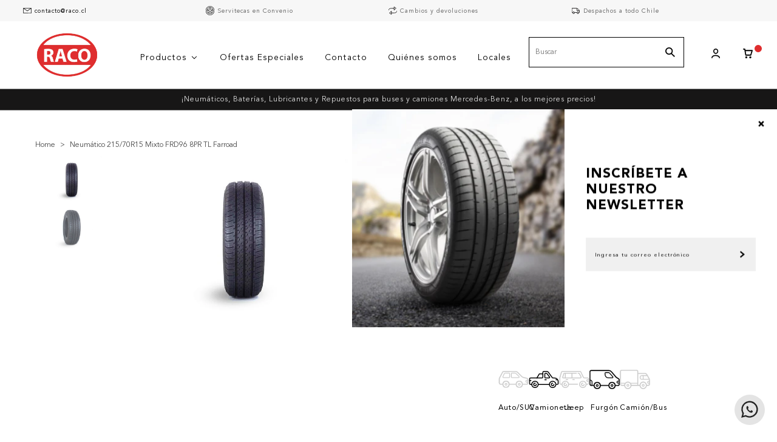

--- FILE ---
content_type: text/html; charset=utf-8
request_url: https://raco.cl/products/neumatico-215-70r15-mi-frd96-8pr-tl
body_size: 23488
content:
<!DOCTYPE html>
<html class="no-js" lang="es">
  <head>
    <meta charset="utf-8">
    <meta http-equiv="X-UA-Compatible" content="IE=edge,chrome=1">
    <meta name="viewport" content="width=device-width,initial-scale=1,maximum-scale=5">
    <link rel="preconnect" href="https://cdn.shopify.com" crossorigin>
    <link rel="preconnect" href="https://fonts.shopifycdn.com" crossorigin>
    <link rel="preconnect" href="https://monorail-edge.shopifysvc.com">

    <!-- Google tag (gtag.js) -->
    <script async src="https://www.googletagmanager.com/gtag/js?id=G-MHMHYLR5RF"></script>
    <script>
      window.dataLayer = window.dataLayer || [];
      function gtag(){dataLayer.push(arguments);}
      gtag('js', new Date());
    
      gtag('config', 'G-MHMHYLR5RF');
    </script>

    
      <link rel="canonical" href="https://raco.cl/products/neumatico-215-70r15-mi-frd96-8pr-tl" />
    
    
      <link rel="shortcut icon" href="//raco.cl/cdn/shop/files/raco-logo-01.png?crop=center&height=32&v=1666820104&width=32" type="image/png" />
    
    <title>Neumático 215/70R15 Mixto FRD96 8PR TL Farroad RACO Santiago &ndash; Raco Importadora</title>
    
      <meta name="description" content="Neumático de carga de uso tipo Mixto, con buena tracción en caminos de tierra y adaptándose también a carreteras y ciudades. Neumáticos RACO para autos, camionetas, buses y camiones. Todas las medidas a los mejores precios. Despacho en Santiago y envíos a todo Chile." />
    
    
  <meta property="og:type" content="product" />
  <meta property="og:title" content="Neumático 215/70R15 Mixto FRD96 8PR TL Farroad" />
  
    <meta property="og:image" content="http://raco.cl/cdn/shop/products/40713_14fcd379-b912-405b-b73b-50e993c4f72f.jpg?v=1757596894" />
    <meta property="og:image:secure_url" content="https://raco.cl/cdn/shop/products/40713_14fcd379-b912-405b-b73b-50e993c4f72f.jpg?v=1757596894" />
  
    <meta property="og:image" content="http://raco.cl/cdn/shop/products/40713-2_21164bfd-190a-4f07-8fb3-68cb272c8226.jpg?v=1757596894" />
    <meta property="og:image:secure_url" content="https://raco.cl/cdn/shop/products/40713-2_21164bfd-190a-4f07-8fb3-68cb272c8226.jpg?v=1757596894" />
  
  <meta property="og:price:amount" content="61,700" />
  <meta property="og:price:currency" content="CLP" />


  <meta property="og:description" content="Neumático de carga de uso tipo Mixto, con buena tracción en caminos de tierra y adaptándose también a carreteras y ciudades. Neumáticos RACO para autos, camionetas, buses y camiones. Todas las medidas a los mejores precios. Despacho en Santiago y envíos a todo Chile." />

<meta property="og:url" content="https://raco.cl/products/neumatico-215-70r15-mi-frd96-8pr-tl" />
<meta property="og:site_name" content="Raco Importadora" />
    

  <meta name="twitter:card" content="product" />
  <meta name="twitter:title" content="Neumático 215/70R15 Mixto FRD96 8PR TL Farroad" />
  <meta name="twitter:description" content="Neumático de carga de uso tipo Mixto, con buena tracción en caminos de tierra y adaptándose también a carreteras y ciudades.Información adicionalPeso (kg): 11,876Ancho bulto (mm): 215Alto bulto (mm): 682Largo bulto (mm): 682Ancho: 215Alto: 70Aro: 15Tipo: MixtoMedida: 215/70R15Modelo: FRD96Telas (PR): 8PRDe Carga: SiRunflat: NoCon Cámara y Cubre: No" />
  <meta name="twitter:image" content="http://raco.cl/cdn/shop/products/40713_14fcd379-b912-405b-b73b-50e993c4f72f.jpg?v=1757596894" />
  <meta name="twitter:label1" content="Price" />
  <meta name="twitter:data1" content="$61.700 CLP" />
  
    <meta name="twitter:label2" content="Brand" />
    <meta name="twitter:data2" content="Farroad" />
  

    <style>body{display:none;}</style>
    <link rel="stylesheet" type="text/css" href="//raco.cl/cdn/shop/t/3/assets/reset.css?v=152864716343237671491664465346" media="print" onload="this.media='all'">
    <link rel="stylesheet" type="text/css" href="//raco.cl/cdn/shop/t/3/assets/lab-grid.css?v=93336134674168189751664465369" media="print" onload="this.media='all'">
    <link rel="preload" href="//raco.cl/cdn/shop/t/3/assets/style.css?v=177917291334383804151768590384" as="style" onload="this.onload=null;this.rel='stylesheet'">
    <noscript><link rel="stylesheet" href="//raco.cl/cdn/shop/t/3/assets/style.css?v=177917291334383804151768590384"></noscript>
    <link rel="stylesheet" type="text/css" href="//raco.cl/cdn/shop/t/3/assets/custom.css?v=143811632037763068531664465369" media="print" onload="this.media='all'">
    <link rel="preconnect" href="https://fonts.googleapis.com">
    <link rel="preconnect" href="https://fonts.gstatic.com" crossorigin>
    <link rel="stylesheet" href="https://unpkg.com/swiper@7/swiper-bundle.min.css" />
    
    <link rel="stylesheet" type="text/css" href="//fonts.googleapis.com/css2?family=Baskervville&family=Open+Sans:ital,wght@0,300;0,400;0,600;0,700;1,300;1,400;1,600;1,700&display=swap" media="print" crossorigin="anonymous" onload="this.media='all'">
    <link rel="stylesheet" type="text/css" href="//use.fontawesome.com/releases/v5.15.4/css/all.css" media="print" crossorigin="anonymous" onload="this.media='all'">
    <script>document.documentElement.className = document.documentElement.className.replace('no-js', 'js');</script>
    
    <script type="text/javascript" src="//ajax.googleapis.com/ajax/libs/jquery/1.12.4/jquery.min.js"></script>
    <script type="text/javascript" src="//ajax.googleapis.com/ajax/libs/jqueryui/1.12.1/jquery-ui.min.js"></script>
    
    
    <script type="text/javascript" src="//raco.cl/cdn/shopifycloud/storefront/assets/themes_support/shopify_common-5f594365.js" defer></script><script type="text/javascript" src="//raco.cl/cdn/shopifycloud/storefront/assets/themes_support/option_selection-b017cd28.js" defer></script>
    <script type="text/javascript" src="//raco.cl/cdn/shopifycloud/storefront/assets/themes_support/api.jquery-7ab1a3a4.js" defer></script>
    <link rel="stylesheet" type="text/css" href="//cdn.jsdelivr.net/npm/slick-carousel@1.8.1/slick/slick.css"/>
    <script type="text/javascript" src="//cdn.jsdelivr.net/npm/slick-carousel@1.8.1/slick/slick.min.js"></script>
    <script>window.performance && window.performance.mark && window.performance.mark('shopify.content_for_header.start');</script><meta name="google-site-verification" content="5nM4j3G1DtSkFyW-skidElxSw9tGDPxcV8i5rJhMmio">
<meta name="facebook-domain-verification" content="u5tr40ggadzcq60oy4qmfdo7wk5wg0">
<meta id="shopify-digital-wallet" name="shopify-digital-wallet" content="/56517918807/digital_wallets/dialog">
<link rel="alternate" type="application/json+oembed" href="https://raco.cl/products/neumatico-215-70r15-mi-frd96-8pr-tl.oembed">
<script async="async" src="/checkouts/internal/preloads.js?locale=es-CL"></script>
<script id="shopify-features" type="application/json">{"accessToken":"7ca5ecaaa5409bb2fcfd12334a349029","betas":["rich-media-storefront-analytics"],"domain":"raco.cl","predictiveSearch":true,"shopId":56517918807,"locale":"es"}</script>
<script>var Shopify = Shopify || {};
Shopify.shop = "raco-importadora.myshopify.com";
Shopify.locale = "es";
Shopify.currency = {"active":"CLP","rate":"1.0"};
Shopify.country = "CL";
Shopify.theme = {"name":"Lab51-raco","id":123204042839,"schema_name":"Lab51 Base Theme 2.0","schema_version":"2.1.0","theme_store_id":null,"role":"main"};
Shopify.theme.handle = "null";
Shopify.theme.style = {"id":null,"handle":null};
Shopify.cdnHost = "raco.cl/cdn";
Shopify.routes = Shopify.routes || {};
Shopify.routes.root = "/";</script>
<script type="module">!function(o){(o.Shopify=o.Shopify||{}).modules=!0}(window);</script>
<script>!function(o){function n(){var o=[];function n(){o.push(Array.prototype.slice.apply(arguments))}return n.q=o,n}var t=o.Shopify=o.Shopify||{};t.loadFeatures=n(),t.autoloadFeatures=n()}(window);</script>
<script id="shop-js-analytics" type="application/json">{"pageType":"product"}</script>
<script defer="defer" async type="module" src="//raco.cl/cdn/shopifycloud/shop-js/modules/v2/client.init-shop-cart-sync_-aut3ZVe.es.esm.js"></script>
<script defer="defer" async type="module" src="//raco.cl/cdn/shopifycloud/shop-js/modules/v2/chunk.common_jR-HGkUL.esm.js"></script>
<script type="module">
  await import("//raco.cl/cdn/shopifycloud/shop-js/modules/v2/client.init-shop-cart-sync_-aut3ZVe.es.esm.js");
await import("//raco.cl/cdn/shopifycloud/shop-js/modules/v2/chunk.common_jR-HGkUL.esm.js");

  window.Shopify.SignInWithShop?.initShopCartSync?.({"fedCMEnabled":true,"windoidEnabled":true});

</script>
<script>(function() {
  var isLoaded = false;
  function asyncLoad() {
    if (isLoaded) return;
    isLoaded = true;
    var urls = ["https:\/\/chimpstatic.com\/mcjs-connected\/js\/users\/0eee347c7b60a6c4b6c8e790d\/06ba04bfc8af3bea4b3b19ad8.js?shop=raco-importadora.myshopify.com","https:\/\/cdn.nfcube.com\/b76d7865f498433cd5b00b0403436642.js?shop=raco-importadora.myshopify.com","\/\/searchserverapi1.com\/widgets\/shopify\/init.js?a=2y5M3J3x6V\u0026shop=raco-importadora.myshopify.com","\/\/backinstock.useamp.com\/widget\/35912_1767159149.js?category=bis\u0026v=6\u0026shop=raco-importadora.myshopify.com"];
    for (var i = 0; i < urls.length; i++) {
      var s = document.createElement('script');
      s.type = 'text/javascript';
      s.async = true;
      s.src = urls[i];
      var x = document.getElementsByTagName('script')[0];
      x.parentNode.insertBefore(s, x);
    }
  };
  if(window.attachEvent) {
    window.attachEvent('onload', asyncLoad);
  } else {
    window.addEventListener('load', asyncLoad, false);
  }
})();</script>
<script id="__st">var __st={"a":56517918807,"offset":-10800,"reqid":"cf213f51-1f30-406c-a170-52d8c0213371-1768991197","pageurl":"raco.cl\/products\/neumatico-215-70r15-mi-frd96-8pr-tl","u":"dc51b2268f4c","p":"product","rtyp":"product","rid":6823313145943};</script>
<script>window.ShopifyPaypalV4VisibilityTracking = true;</script>
<script id="captcha-bootstrap">!function(){'use strict';const t='contact',e='account',n='new_comment',o=[[t,t],['blogs',n],['comments',n],[t,'customer']],c=[[e,'customer_login'],[e,'guest_login'],[e,'recover_customer_password'],[e,'create_customer']],r=t=>t.map((([t,e])=>`form[action*='/${t}']:not([data-nocaptcha='true']) input[name='form_type'][value='${e}']`)).join(','),a=t=>()=>t?[...document.querySelectorAll(t)].map((t=>t.form)):[];function s(){const t=[...o],e=r(t);return a(e)}const i='password',u='form_key',d=['recaptcha-v3-token','g-recaptcha-response','h-captcha-response',i],f=()=>{try{return window.sessionStorage}catch{return}},m='__shopify_v',_=t=>t.elements[u];function p(t,e,n=!1){try{const o=window.sessionStorage,c=JSON.parse(o.getItem(e)),{data:r}=function(t){const{data:e,action:n}=t;return t[m]||n?{data:e,action:n}:{data:t,action:n}}(c);for(const[e,n]of Object.entries(r))t.elements[e]&&(t.elements[e].value=n);n&&o.removeItem(e)}catch(o){console.error('form repopulation failed',{error:o})}}const l='form_type',E='cptcha';function T(t){t.dataset[E]=!0}const w=window,h=w.document,L='Shopify',v='ce_forms',y='captcha';let A=!1;((t,e)=>{const n=(g='f06e6c50-85a8-45c8-87d0-21a2b65856fe',I='https://cdn.shopify.com/shopifycloud/storefront-forms-hcaptcha/ce_storefront_forms_captcha_hcaptcha.v1.5.2.iife.js',D={infoText:'Protegido por hCaptcha',privacyText:'Privacidad',termsText:'Términos'},(t,e,n)=>{const o=w[L][v],c=o.bindForm;if(c)return c(t,g,e,D).then(n);var r;o.q.push([[t,g,e,D],n]),r=I,A||(h.body.append(Object.assign(h.createElement('script'),{id:'captcha-provider',async:!0,src:r})),A=!0)});var g,I,D;w[L]=w[L]||{},w[L][v]=w[L][v]||{},w[L][v].q=[],w[L][y]=w[L][y]||{},w[L][y].protect=function(t,e){n(t,void 0,e),T(t)},Object.freeze(w[L][y]),function(t,e,n,w,h,L){const[v,y,A,g]=function(t,e,n){const i=e?o:[],u=t?c:[],d=[...i,...u],f=r(d),m=r(i),_=r(d.filter((([t,e])=>n.includes(e))));return[a(f),a(m),a(_),s()]}(w,h,L),I=t=>{const e=t.target;return e instanceof HTMLFormElement?e:e&&e.form},D=t=>v().includes(t);t.addEventListener('submit',(t=>{const e=I(t);if(!e)return;const n=D(e)&&!e.dataset.hcaptchaBound&&!e.dataset.recaptchaBound,o=_(e),c=g().includes(e)&&(!o||!o.value);(n||c)&&t.preventDefault(),c&&!n&&(function(t){try{if(!f())return;!function(t){const e=f();if(!e)return;const n=_(t);if(!n)return;const o=n.value;o&&e.removeItem(o)}(t);const e=Array.from(Array(32),(()=>Math.random().toString(36)[2])).join('');!function(t,e){_(t)||t.append(Object.assign(document.createElement('input'),{type:'hidden',name:u})),t.elements[u].value=e}(t,e),function(t,e){const n=f();if(!n)return;const o=[...t.querySelectorAll(`input[type='${i}']`)].map((({name:t})=>t)),c=[...d,...o],r={};for(const[a,s]of new FormData(t).entries())c.includes(a)||(r[a]=s);n.setItem(e,JSON.stringify({[m]:1,action:t.action,data:r}))}(t,e)}catch(e){console.error('failed to persist form',e)}}(e),e.submit())}));const S=(t,e)=>{t&&!t.dataset[E]&&(n(t,e.some((e=>e===t))),T(t))};for(const o of['focusin','change'])t.addEventListener(o,(t=>{const e=I(t);D(e)&&S(e,y())}));const B=e.get('form_key'),M=e.get(l),P=B&&M;t.addEventListener('DOMContentLoaded',(()=>{const t=y();if(P)for(const e of t)e.elements[l].value===M&&p(e,B);[...new Set([...A(),...v().filter((t=>'true'===t.dataset.shopifyCaptcha))])].forEach((e=>S(e,t)))}))}(h,new URLSearchParams(w.location.search),n,t,e,['guest_login'])})(!0,!0)}();</script>
<script integrity="sha256-4kQ18oKyAcykRKYeNunJcIwy7WH5gtpwJnB7kiuLZ1E=" data-source-attribution="shopify.loadfeatures" defer="defer" src="//raco.cl/cdn/shopifycloud/storefront/assets/storefront/load_feature-a0a9edcb.js" crossorigin="anonymous"></script>
<script data-source-attribution="shopify.dynamic_checkout.dynamic.init">var Shopify=Shopify||{};Shopify.PaymentButton=Shopify.PaymentButton||{isStorefrontPortableWallets:!0,init:function(){window.Shopify.PaymentButton.init=function(){};var t=document.createElement("script");t.src="https://raco.cl/cdn/shopifycloud/portable-wallets/latest/portable-wallets.es.js",t.type="module",document.head.appendChild(t)}};
</script>
<script data-source-attribution="shopify.dynamic_checkout.buyer_consent">
  function portableWalletsHideBuyerConsent(e){var t=document.getElementById("shopify-buyer-consent"),n=document.getElementById("shopify-subscription-policy-button");t&&n&&(t.classList.add("hidden"),t.setAttribute("aria-hidden","true"),n.removeEventListener("click",e))}function portableWalletsShowBuyerConsent(e){var t=document.getElementById("shopify-buyer-consent"),n=document.getElementById("shopify-subscription-policy-button");t&&n&&(t.classList.remove("hidden"),t.removeAttribute("aria-hidden"),n.addEventListener("click",e))}window.Shopify?.PaymentButton&&(window.Shopify.PaymentButton.hideBuyerConsent=portableWalletsHideBuyerConsent,window.Shopify.PaymentButton.showBuyerConsent=portableWalletsShowBuyerConsent);
</script>
<script data-source-attribution="shopify.dynamic_checkout.cart.bootstrap">document.addEventListener("DOMContentLoaded",(function(){function t(){return document.querySelector("shopify-accelerated-checkout-cart, shopify-accelerated-checkout")}if(t())Shopify.PaymentButton.init();else{new MutationObserver((function(e,n){t()&&(Shopify.PaymentButton.init(),n.disconnect())})).observe(document.body,{childList:!0,subtree:!0})}}));
</script>
<link rel="stylesheet" media="screen" href="//raco.cl/cdn/shop/t/3/compiled_assets/styles.css?v=1740">
<script id="sections-script" data-sections="notificaciones,mini-cart" defer="defer" src="//raco.cl/cdn/shop/t/3/compiled_assets/scripts.js?v=1740"></script>
<script>window.performance && window.performance.mark && window.performance.mark('shopify.content_for_header.end');</script>
    <div id="shopify-section-filter-menu-settings" class="shopify-section"><style type="text/css">
      /*  Filter Menu Color and Image Section CSS */</style>
    <link href="//raco.cl/cdn/shop/t/3/assets/filter-menu.scss.css?v=170628625896736276531698766830" rel="stylesheet" type="text/css" media="all" />
    <script src="//raco.cl/cdn/shop/t/3/assets/filter-menu.js?v=18526338376338861191664984955" defer></script>
  

</div>

    <meta name="facebook-domain-verification" content="u5tr40ggadzcq60oy4qmfdo7wk5wg0" />
        
  <!-- BEGIN app block: shopify://apps/buddha-mega-menu-navigation/blocks/megamenu/dbb4ce56-bf86-4830-9b3d-16efbef51c6f -->
<script>
        var productImageAndPrice = [],
            collectionImages = [],
            articleImages = [],
            mmLivIcons = false,
            mmFlipClock = false,
            mmFixesUseJquery = false,
            mmNumMMI = 5,
            mmSchemaTranslation = {},
            mmMenuStrings =  [] ,
            mmShopLocale = "es",
            mmShopLocaleCollectionsRoute = "/collections",
            mmSchemaDesignJSON = [{"action":"menu-select","value":"main-menu"},{"action":"design","setting":"link_hover_color","value":"#cc2d2d"},{"action":"design","setting":"vertical_link_hover_color","value":"#cc2d2d"},{"action":"design","setting":"vertical_text_color","value":"#333131"},{"action":"design","setting":"vertical_background_color","value":"#ffffff"},{"action":"design","setting":"vertical_font_size","value":"12px"},{"action":"design","setting":"text_color","value":"#222222"},{"action":"design","setting":"background_hover_color","value":"#f9f9f9"},{"action":"design","setting":"background_color","value":"#ffffff"},{"action":"design","setting":"price_color","value":"#0da19a"},{"action":"design","setting":"contact_right_btn_text_color","value":"#ffffff"},{"action":"design","setting":"contact_right_btn_bg_color","value":"#3A3A3A"},{"action":"design","setting":"contact_left_bg_color","value":"#3A3A3A"},{"action":"design","setting":"contact_left_alt_color","value":"#CCCCCC"},{"action":"design","setting":"contact_left_text_color","value":"#f1f1f0"},{"action":"design","setting":"addtocart_enable","value":"true"},{"action":"design","setting":"addtocart_text_color","value":"#333333"},{"action":"design","setting":"addtocart_background_color","value":"#ffffff"},{"action":"design","setting":"addtocart_text_hover_color","value":"#ffffff"},{"action":"design","setting":"addtocart_background_hover_color","value":"#0da19a"},{"action":"design","setting":"countdown_color","value":"#ffffff"},{"action":"design","setting":"countdown_background_color","value":"#333333"},{"action":"design","setting":"vertical_price_color","value":"#ffffff"},{"action":"design","setting":"vertical_contact_right_btn_text_color","value":"#ffffff"},{"action":"design","setting":"vertical_addtocart_enable","value":"true"},{"action":"design","setting":"vertical_addtocart_text_color","value":"#ffffff"},{"action":"design","setting":"vertical_countdown_color","value":"#ffffff"},{"action":"design","setting":"vertical_countdown_background_color","value":"#333333"},{"action":"design","setting":"vertical_addtocart_background_color","value":"#333333"},{"action":"design","setting":"vertical_contact_right_btn_bg_color","value":"#333333"},{"action":"design","setting":"vertical_contact_left_alt_color","value":"#333333"},{"action":"design","setting":"main_menu_item_direction_zuKUT","value":"auto"},{"action":"design","setting":"font_family","value":"Noto Sans"},{"action":"design","setting":"font_size","value":"11px"},{"action":"design","setting":"vertical_font_family","value":"Noto Sans"}],
            mmDomChangeSkipUl = "",
            buddhaMegaMenuShop = "raco-importadora.myshopify.com",
            mmWireframeCompression = "",
            mmExtensionAssetUrl = "https://cdn.shopify.com/extensions/019abe06-4a3f-7763-88da-170e1b54169b/mega-menu-151/assets/";var bestSellersHTML = '';var newestProductsHTML = '';/* get link lists api */
        var linkLists={"main-menu" : {"title":"Menú principal", "items":["/","/collections/all","/pages/contact",]},"footer" : {"title":"Menú inferior", "items":["/search",]},"ayuda" : {"title":"Ayuda ", "items":["/pages/contact","mailto:contacto@raco.cl","#","https://goo.gl/maps/CbnQgqtZj7zPT16MA","tel:+56226990797",]},"informaci-n" : {"title":"Información", "items":["/pages/quienes-somos","/pages/sucursales","/blogs/noticias","/pages/despachos","/pages/cambios-y-devoluciones","/pages/preguntas-frecuentes","/pages/servitecas","/pages/terminos-y-condiciones","/pages/politicas-de-privacidad",]},"pol-ticas" : {"title":"Políticas", "items":["/pages/politicas-de-privacidad","/pages/terminos-y-condiciones",]},"customer-account-main-menu" : {"title":"Menú principal de la cuenta de cliente", "items":["/","https://shopify.com/56517918807/account/orders?locale=es&amp;region_country=CL",]},};/*ENDPARSE*/

        

        /* set product prices *//* get the collection images *//* get the article images *//* customer fixes */
        var mmThemeFixesBeforeInit = function(){ /* generic mobile menu toggle translate effect */ document.addEventListener("toggleSubmenu", function (e) { var pc = document.querySelector("#PageContainer"); var mm = document.querySelector("#MobileNav"); if (pc && mm && typeof e.mmMobileHeight != "undefined"){ var pcStyle = pc.getAttribute("style"); if (pcStyle && pcStyle.indexOf("translate3d") != -1) { pc.style.transform = "translate3d(0px, "+ e.mmMobileHeight +"px, 0px)"; } } }); mmAddStyle(" .header__icons {z-index: 1003;} "); window.mmLoadFunction = function(){ setTimeout(function(){ var m = document.querySelector("#megamenu_level__1"); if (m && m.matches(".vertical-mega-menu")) reinitMenus("#megamenu_level__1"); },100); }; if (document.readyState !== "loading") { mmLoadFunction(); } else { document.removeEventListener("DOMContentLoaded", mmLoadFunction); document.addEventListener("DOMContentLoaded", mmLoadFunction); } }; var mmThemeFixesBefore = function(){ window.buddhaFilterLiElements = function(liElements){ var elements = []; for (var i=0; i<liElements.length; i++) { if (liElements[i].querySelector("[href=\"/cart\"]") == null) { elements.push(liElements[i]); } } return elements; }; if (tempMenuObject.u.matches("#mobile_menu, #velaMegamenu .nav, #SiteNav, #siteNav")) { tempMenuObject.forceMenu = true; tempMenuObject.skipCheck = true; tempMenuObject.liItems = buddhaFilterLiElements(mmNot(tempMenuObject.u.children, ".search_container,.site-nav__item_cart")); } else if (tempMenuObject.u.matches(".main_nav .nav .menu")) { var numMenusApplied = 0, numMenusAppliedSticky = 0; mmForEach(document, ".main_nav .nav .menu", function(el){ if (el.closest(".sticky_nav") == null) { if (el.querySelector(".buddha-menu-item")) { numMenusApplied++; } } else { if (el.querySelector(".buddha-menu-item")) { numMenusAppliedSticky++; } } }); if (((tempMenuObject.u.closest(".sticky_nav")) && (numMenusAppliedSticky < 1)) || ((tempMenuObject.u.closest(".sticky_nav")) && (numMenusApplied < 1))) { tempMenuObject.forceMenu = true; tempMenuObject.skipCheck = true; tempMenuObject.liItems = buddhaFilterLiElements(mmNot(tempMenuObject.u.children, ".search_container,.site-nav__item_cart")); } } else if (tempMenuObject.u.matches("#mobile-menu:not(.mm-menu)") && tempMenuObject.u.querySelector(".hamburger,.shifter-handle") == null) { tempMenuObject.forceMenu = true; tempMenuObject.skipCheck = true; tempMenuObject.liItems = buddhaFilterLiElements(tempMenuObject.u.children); } else if (tempMenuObject.u.matches("#accessibleNav") && tempMenuObject.u.closest("#topnav2") == null) { tempMenuObject.forceMenu = true; tempMenuObject.skipCheck = true; tempMenuObject.liItems = buddhaFilterLiElements(mmNot(tempMenuObject.u.children, ".customer-navlink")); } else if (tempMenuObject.u.matches("#megamenu_level__1")) { tempMenuObject.forceMenu = true; tempMenuObject.skipCheck = true; tempMenuObject.liClasses = "level_1__item"; tempMenuObject.aClasses = "level_1__link"; tempMenuObject.liItems = buddhaFilterLiElements(tempMenuObject.u.children); } else if (tempMenuObject.u.matches(".mobile-nav__items")) { tempMenuObject.forceMenu = true; tempMenuObject.skipCheck = true; tempMenuObject.liClasses = "mobile-nav__item"; tempMenuObject.aClasses = "mobile-nav__link"; tempMenuObject.liItems = buddhaFilterLiElements(tempMenuObject.u.children); } else if (tempMenuObject.u.matches("#NavDrawer > .mobile-nav") && document.querySelector(".mobile-nav>.buddha-menu-item") == null ) { tempMenuObject.forceMenu = true; tempMenuObject.skipCheck = true; tempMenuObject.liClasses = "mobile-nav__item"; tempMenuObject.aClasses = "mobile-nav__link"; tempMenuObject.liItems = buddhaFilterLiElements(mmNot(tempMenuObject.u.children, ".mobile-nav__search")); } else if (tempMenuObject.u.matches(".mobile-nav-wrapper > .mobile-nav")) { tempMenuObject.forceMenu = true; tempMenuObject.skipCheck = true; tempMenuObject.liClasses = "mobile-nav__item border-bottom"; tempMenuObject.aClasses = "mobile-nav__link"; tempMenuObject.liItems = buddhaFilterLiElements(mmNot(tempMenuObject.u.children, ".mobile-nav__search")); } else if (tempMenuObject.u.matches("#nav .mm-panel .mm-listview")) { tempMenuObject.forceMenu = true; tempMenuObject.skipCheck = true; tempMenuObject.liItems = buddhaFilterLiElements(tempMenuObject.u.children); var firstMmPanel = true; mmForEach(document, "#nav>.mm-panels>.mm-panel", function(el){ if (firstMmPanel) { firstMmPanel = false; el.classList.remove("mm-hidden"); el.classList.remove("mm-subopened"); } else { el.parentElement.removeChild(el); } }); } else if (tempMenuObject.u.matches(".SidebarMenu__Nav--primary")) { tempMenuObject.forceMenu = true; tempMenuObject.skipCheck = true; tempMenuObject.liClasses = "Collapsible"; tempMenuObject.aClasses = "Collapsible__Button Heading u-h6"; tempMenuObject.liItems = buddhaFilterLiElements(tempMenuObject.u.children); } else if (tempMenuObject.u.matches(".mm_menus_ul")) { tempMenuObject.forceMenu = true; tempMenuObject.skipCheck = true; tempMenuObject.liClasses = "ets_menu_item"; tempMenuObject.aClasses = "mm-nowrap"; tempMenuObject.liItems = buddhaFilterLiElements(tempMenuObject.u.children); mmAddStyle(" .horizontal-mega-menu > .buddha-menu-item > a {white-space: nowrap;} ", "mmThemeCStyle"); } else if (tempMenuObject.u.matches("#accordion")) { tempMenuObject.forceMenu = true; tempMenuObject.skipCheck = true; tempMenuObject.liClasses = ""; tempMenuObject.aClasses = ""; tempMenuObject.liItems = tempMenuObject.u.children; } else if (tempMenuObject.u.matches(".mobile-menu__panel:first-child .mobile-menu__nav")) { tempMenuObject.forceMenu = true; tempMenuObject.skipCheck=true; tempMenuObject.liClasses = "mobile-menu__nav-item"; tempMenuObject.aClasses = "mobile-menu__nav-link"; tempMenuObject.liItems = tempMenuObject.u.children; } else if (tempMenuObject.u.matches("#nt_menu_id")) { tempMenuObject.forceMenu = true; tempMenuObject.skipCheck=true; tempMenuObject.liClasses = "menu-item type_simple"; tempMenuObject.aClasses = "lh__1 flex al_center pr"; tempMenuObject.liItems = tempMenuObject.u.children; } else if (tempMenuObject.u.matches("#menu_mb_cat")) { tempMenuObject.forceMenu = true; tempMenuObject.skipCheck=true; tempMenuObject.liClasses = "menu-item type_simple"; tempMenuObject.aClasses = ""; tempMenuObject.liItems = tempMenuObject.u.children; } else if (tempMenuObject.u.matches("#menu_mb_ul")) { tempMenuObject.forceMenu = true; tempMenuObject.skipCheck=true; tempMenuObject.liClasses = "menu-item only_icon_false"; tempMenuObject.aClasses = ""; tempMenuObject.liItems = mmNot(tempMenuObject.u.children, "#customer_login_link,#customer_register_link,#item_mb_help", true); mmAddStyle(" #menu_mb_ul.vertical-mega-menu li.buddha-menu-item>a {display: flex !important;} #menu_mb_ul.vertical-mega-menu li.buddha-menu-item>a>.mm-title {padding: 0 !important;} ", "mmThemeStyle"); } else if (tempMenuObject.u.matches(".header__inline-menu > .list-menu")) { tempMenuObject.forceMenu = true; tempMenuObject.skipCheck=true; tempMenuObject.liClasses = ""; tempMenuObject.aClasses = "header__menu-item list-menu__item link focus-inset"; tempMenuObject.liItems = tempMenuObject.u.children; } else if (tempMenuObject.u.matches(".menu-drawer__navigation>.list-menu")) { tempMenuObject.forceMenu = true; tempMenuObject.skipCheck=true; tempMenuObject.liClasses = ""; tempMenuObject.aClasses = "menu-drawer__menu-item list-menu__item link link--text focus-inset"; tempMenuObject.liItems = tempMenuObject.u.children; } else if (tempMenuObject.u.matches(".header__menu-items")) { tempMenuObject.forceMenu = true; tempMenuObject.skipCheck = true; tempMenuObject.liClasses = "navbar-item header__item has-mega-menu"; tempMenuObject.aClasses = "navbar-link header__link"; tempMenuObject.liItems = tempMenuObject.u.children; mmAddStyle(" .horizontal-mega-menu .buddha-menu-item>a:after{content: none;} ", "mmThemeStyle"); } else if (tempMenuObject.u.matches(".header__navigation")) { tempMenuObject.forceMenu = true; tempMenuObject.skipCheck = true; tempMenuObject.liClasses = "header__nav-item"; tempMenuObject.aClasses = ""; tempMenuObject.liItems = tempMenuObject.u.children; } else if (tempMenuObject.u.matches(".slide-nav")) { mmVerticalMenus=".slide-nav"; tempMenuObject.forceMenu = true; tempMenuObject.skipCheck = true; tempMenuObject.liClasses = "slide-nav__item"; tempMenuObject.aClasses = "slide-nav__link"; tempMenuObject.liItems = tempMenuObject.u.children; } else if (tempMenuObject.u.matches(".header__links-list")) { tempMenuObject.forceMenu = true; tempMenuObject.skipCheck = true; tempMenuObject.liClasses = ""; tempMenuObject.aClasses = ""; tempMenuObject.liItems = tempMenuObject.u.children; mmAddStyle(".header__left,.header__links {overflow: visible !important; }"); } else if (tempMenuObject.u.matches("#menu-main-navigation,#menu-mobile-nav")) { tempMenuObject.forceMenu = true; tempMenuObject.skipCheck=true; tempMenuObject.liClasses = ""; tempMenuObject.aClasses = ""; tempMenuObject.liItems = tempMenuObject.u.children; } else if (tempMenuObject.u.matches(".nav-desktop:first-child > .nav-desktop__tier-1")) { tempMenuObject.forceMenu = true; tempMenuObject.skipCheck=true; tempMenuObject.liClasses = "nav-desktop__tier-1-item"; tempMenuObject.aClasses = "nav-desktop__tier-1-link"; tempMenuObject.liItems = tempMenuObject.u.children; } else if (tempMenuObject.u.matches(".mobile-nav") && tempMenuObject.u.querySelector(".appear-animation.appear-delay-2") != null) { tempMenuObject.forceMenu = true; tempMenuObject.skipCheck=true; tempMenuObject.liClasses = "mobile-nav__item appear-animation appear-delay-3"; tempMenuObject.aClasses = "mobile-nav__link"; tempMenuObject.liItems = mmNot(tempMenuObject.u.children, "a[href*=account],.mobile-nav__spacer", true); } else if (tempMenuObject.u.matches("nav > .list-menu")) { tempMenuObject.forceMenu = true; tempMenuObject.liClasses = ""; tempMenuObject.aClasses = "header__menu-item list-menu__item link link--text focus-inset"; tempMenuObject.liItems = tempMenuObject.u.children; } else if (tempMenuObject.u.matches(".site-navigation>.navmenu")) { tempMenuObject.forceMenu = true; tempMenuObject.skipCheck=true; tempMenuObject.liClasses = "navmenu-item navmenu-basic__item"; tempMenuObject.aClasses = "navmenu-link navmenu-link-depth-1"; tempMenuObject.liItems = tempMenuObject.u.children; } else if (tempMenuObject.u.matches("nav>.js-accordion-mobile-nav")) { tempMenuObject.skipCheck = true; tempMenuObject.forceMenu = true; tempMenuObject.liClasses = "js-accordion-header c-accordion__header"; tempMenuObject.aClasses = "js-accordion-link c-accordion__link"; tempMenuObject.liItems = mmNot(tempMenuObject.u.children, ".mobile-menu__item"); } /* try to find li and a classes for requested menu if they are not set */ if (tempMenuObject.skipCheck == true) { var _links=[]; var keys = Object.keys(linkLists); for (var i=0; i<keys.length; i++) { if (selectedMenu == keys[i]) { _links = linkLists[keys[i]].items; break; } } mmForEachChild(tempMenuObject.u, "LI", function(li){ var href = null; var a = li.querySelector("a"); if (a) href = a.getAttribute("href"); if (href == null || (href != null && (href.substr(0,1) == "#" || href==""))){ var a2 = li.querySelector((!!document.documentMode) ? "* + a" : "a:nth-child(2)"); if (a2) { href = a2.getAttribute("href"); a = a2; } } if (href == null || (href != null && (href.substr(0,1) == "#" || href==""))) { var a2 = li.querySelector("a>a"); if (a2) { href = a2.getAttribute("href"); a = a2; } } /* stil no matching href, search all children a for a matching href */ if (href == null || (href != null && (href.substr(0,1) == "#" || href==""))) { var a2 = li.querySelectorAll("a[href]"); for (var i=0; i<a2.length; i++) { var href2 = a2[i].getAttribute("href"); if (_links[tempMenuObject.elementFits] != undefined && href2 == _links[tempMenuObject.elementFits]) { href = href2; a = a2[i]; break; } } } if (_links[tempMenuObject.elementFits] != undefined && href == _links[tempMenuObject.elementFits]) { if (tempMenuObject.liClasses == undefined) { tempMenuObject.liClasses = ""; } tempMenuObject.liClasses = concatClasses(li.getAttribute("class"), tempMenuObject.liClasses); if (tempMenuObject.aClasses == undefined) { tempMenuObject.aClasses = ""; } if (a) tempMenuObject.aClasses = concatClasses(a.getAttribute("class"), tempMenuObject.aClasses); tempMenuObject.elementFits++; } else if (tempMenuObject.elementFits > 0 && tempMenuObject.elementFits != _links.length) { tempMenuObject.elementFits = 0; if (href == _links[0]) { tempMenuObject.elementFits = 1; } } }); } }; 
        

        var mmWireframe = {"html" : "<li class=\"buddha-menu-item\" itemId=\"zuKUT\"  ><a data-href=\"/collections/all\" href=\"/collections/all\" aria-label=\"Productos\" data-no-instant=\"\" onclick=\"mmGoToPage(this, event); return false;\"  ><span class=\"mm-title\">Productos</span><i class=\"mm-arrow mm-angle-down\" aria-hidden=\"true\"></i><button class=\"toggle-menu-btn\" style=\"display:none;\" title=\"Toggle menu\" onclick=\"return toggleSubmenu(this)\"><span class=\"mm-arrow-icon\"><span class=\"bar-one\"></span><span class=\"bar-two\"></span></span></button></a><ul class=\"mm-submenu tree  small \"><li data-href=\"/collections/neumaticos\" href=\"/collections/neumaticos\" aria-label=\"Neumáticos\" data-no-instant=\"\" onclick=\"mmGoToPage(this, event); return false;\"  ><a data-href=\"/collections/neumaticos\" href=\"/collections/neumaticos\" aria-label=\"Neumáticos\" data-no-instant=\"\" onclick=\"mmGoToPage(this, event); return false;\"  ><span class=\"mm-title\">Neumáticos</span><i class=\"mm-arrow mm-angle-down\" aria-hidden=\"true\"></i><button class=\"toggle-menu-btn\" style=\"display:none;\" title=\"Toggle menu\" onclick=\"return toggleSubmenu(this)\"><span class=\"mm-arrow-icon\"><span class=\"bar-one\"></span><span class=\"bar-two\"></span></span></button></a><ul class=\"mm-submenu tree  small mm-last-level\"><li data-href=\"/collections/neumaticos-autos-y-camionetas\" href=\"/collections/neumaticos-autos-y-camionetas\" aria-label=\" Neumáticos Autos y Camionetas\" data-no-instant=\"\" onclick=\"mmGoToPage(this, event); return false;\"  ><a data-href=\"/collections/neumaticos-autos-y-camionetas\" href=\"/collections/neumaticos-autos-y-camionetas\" aria-label=\" Neumáticos Autos y Camionetas\" data-no-instant=\"\" onclick=\"mmGoToPage(this, event); return false;\"  ><span class=\"mm-title\">Neumáticos Autos y Camionetas</span></a></li><li data-href=\"/collections/neumaticos-camiones-y-buses\" href=\"/collections/neumaticos-camiones-y-buses\" aria-label=\"Neumáticos Camiones y Buses\" data-no-instant=\"\" onclick=\"mmGoToPage(this, event); return false;\"  ><a data-href=\"/collections/neumaticos-camiones-y-buses\" href=\"/collections/neumaticos-camiones-y-buses\" aria-label=\"Neumáticos Camiones y Buses\" data-no-instant=\"\" onclick=\"mmGoToPage(this, event); return false;\"  ><span class=\"mm-title\">Neumáticos Camiones y Buses</span></a></li></ul></li><li data-href=\"/collections/baterias\" href=\"/collections/baterias\" aria-label=\"Baterías\" data-no-instant=\"\" onclick=\"mmGoToPage(this, event); return false;\"  ><a data-href=\"/collections/baterias\" href=\"/collections/baterias\" aria-label=\"Baterías\" data-no-instant=\"\" onclick=\"mmGoToPage(this, event); return false;\"  ><span class=\"mm-title\">Baterías</span></a></li><li data-href=\"/collections/lubricantes\" href=\"/collections/lubricantes\" aria-label=\"Lubricantes\" data-no-instant=\"\" onclick=\"mmGoToPage(this, event); return false;\"  ><a data-href=\"/collections/lubricantes\" href=\"/collections/lubricantes\" aria-label=\"Lubricantes\" data-no-instant=\"\" onclick=\"mmGoToPage(this, event); return false;\"  ><span class=\"mm-title\">Lubricantes</span><i class=\"mm-arrow mm-angle-down\" aria-hidden=\"true\"></i><button class=\"toggle-menu-btn\" style=\"display:none;\" title=\"Toggle menu\" onclick=\"return toggleSubmenu(this)\"><span class=\"mm-arrow-icon\"><span class=\"bar-one\"></span><span class=\"bar-two\"></span></span></button></a><ul class=\"mm-submenu tree  small \"><li data-href=\"/collections/aceite-motor\" href=\"/collections/aceite-motor\" aria-label=\"Aceite Motor\" data-no-instant=\"\" onclick=\"mmGoToPage(this, event); return false;\"  ><a data-href=\"/collections/aceite-motor\" href=\"/collections/aceite-motor\" aria-label=\"Aceite Motor\" data-no-instant=\"\" onclick=\"mmGoToPage(this, event); return false;\"  ><span class=\"mm-title\">Aceite Motor</span><i class=\"mm-arrow mm-angle-down\" aria-hidden=\"true\"></i><button class=\"toggle-menu-btn\" style=\"display:none;\" title=\"Toggle menu\" onclick=\"return toggleSubmenu(this)\"><span class=\"mm-arrow-icon\"><span class=\"bar-one\"></span><span class=\"bar-two\"></span></span></button></a><ul class=\"mm-submenu tree  small mm-last-level\"><li data-href=\"/collections/aceite-motor-bencinero\" href=\"/collections/aceite-motor-bencinero\" aria-label=\"Aceite Motor Bencinero\" data-no-instant=\"\" onclick=\"mmGoToPage(this, event); return false;\"  ><a data-href=\"/collections/aceite-motor-bencinero\" href=\"/collections/aceite-motor-bencinero\" aria-label=\"Aceite Motor Bencinero\" data-no-instant=\"\" onclick=\"mmGoToPage(this, event); return false;\"  ><span class=\"mm-title\">Aceite Motor Bencinero</span></a></li><li data-href=\"/collections/aceite-motor-diesel\" href=\"/collections/aceite-motor-diesel\" aria-label=\"Aceite Motor Diesel\" data-no-instant=\"\" onclick=\"mmGoToPage(this, event); return false;\"  ><a data-href=\"/collections/aceite-motor-diesel\" href=\"/collections/aceite-motor-diesel\" aria-label=\"Aceite Motor Diesel\" data-no-instant=\"\" onclick=\"mmGoToPage(this, event); return false;\"  ><span class=\"mm-title\">Aceite Motor Diesel</span></a></li></ul></li><li data-href=\"/collections/aceite-transmision\" href=\"/collections/aceite-transmision\" aria-label=\"	Aceite Transmisión\" data-no-instant=\"\" onclick=\"mmGoToPage(this, event); return false;\"  ><a data-href=\"/collections/aceite-transmision\" href=\"/collections/aceite-transmision\" aria-label=\"	Aceite Transmisión\" data-no-instant=\"\" onclick=\"mmGoToPage(this, event); return false;\"  ><span class=\"mm-title\">Aceite Transmisión</span><i class=\"mm-arrow mm-angle-down\" aria-hidden=\"true\"></i><button class=\"toggle-menu-btn\" style=\"display:none;\" title=\"Toggle menu\" onclick=\"return toggleSubmenu(this)\"><span class=\"mm-arrow-icon\"><span class=\"bar-one\"></span><span class=\"bar-two\"></span></span></button></a><ul class=\"mm-submenu tree  small mm-last-level\"><li data-href=\"/collections/aceite-transmision-caja-automatica\" href=\"/collections/aceite-transmision-caja-automatica\" aria-label=\"Aceite Transmisión Caja Automática\" data-no-instant=\"\" onclick=\"mmGoToPage(this, event); return false;\"  ><a data-href=\"/collections/aceite-transmision-caja-automatica\" href=\"/collections/aceite-transmision-caja-automatica\" aria-label=\"Aceite Transmisión Caja Automática\" data-no-instant=\"\" onclick=\"mmGoToPage(this, event); return false;\"  ><span class=\"mm-title\">Aceite Transmisión Caja Automática</span></a></li><li data-href=\"/collections/aceite-transmision-caja-manual-y-diferencial\" href=\"/collections/aceite-transmision-caja-manual-y-diferencial\" aria-label=\"Aceite Transmisión Caja Manual y Diferencial\" data-no-instant=\"\" onclick=\"mmGoToPage(this, event); return false;\"  ><a data-href=\"/collections/aceite-transmision-caja-manual-y-diferencial\" href=\"/collections/aceite-transmision-caja-manual-y-diferencial\" aria-label=\"Aceite Transmisión Caja Manual y Diferencial\" data-no-instant=\"\" onclick=\"mmGoToPage(this, event); return false;\"  ><span class=\"mm-title\">Aceite Transmisión Caja Manual y Diferencial</span></a></li><li data-href=\"/collections/aceite-transmision-hidraulico\" href=\"/collections/aceite-transmision-hidraulico\" aria-label=\"Aceite Transmisión Hidráulico\" data-no-instant=\"\" onclick=\"mmGoToPage(this, event); return false;\"  ><a data-href=\"/collections/aceite-transmision-hidraulico\" href=\"/collections/aceite-transmision-hidraulico\" aria-label=\"Aceite Transmisión Hidráulico\" data-no-instant=\"\" onclick=\"mmGoToPage(this, event); return false;\"  ><span class=\"mm-title\">Aceite Transmisión Hidráulico</span></a></li></ul></li><li data-href=\"/collections/grasa\" href=\"/collections/grasa\" aria-label=\"Grasa\" data-no-instant=\"\" onclick=\"mmGoToPage(this, event); return false;\"  ><a data-href=\"/collections/grasa\" href=\"/collections/grasa\" aria-label=\"Grasa\" data-no-instant=\"\" onclick=\"mmGoToPage(this, event); return false;\"  ><span class=\"mm-title\">Grasa</span><i class=\"mm-arrow mm-angle-down\" aria-hidden=\"true\"></i><button class=\"toggle-menu-btn\" style=\"display:none;\" title=\"Toggle menu\" onclick=\"return toggleSubmenu(this)\"><span class=\"mm-arrow-icon\"><span class=\"bar-one\"></span><span class=\"bar-two\"></span></span></button></a><ul class=\"mm-submenu tree  small mm-last-level\"><li data-href=\"/collections/grasa-chasis\" href=\"/collections/grasa-chasis\" aria-label=\"Grasa Chasís\" data-no-instant=\"\" onclick=\"mmGoToPage(this, event); return false;\"  ><a data-href=\"/collections/grasa-chasis\" href=\"/collections/grasa-chasis\" aria-label=\"Grasa Chasís\" data-no-instant=\"\" onclick=\"mmGoToPage(this, event); return false;\"  ><span class=\"mm-title\">Grasa Chasís</span></a></li><li data-href=\"/collections/grasa-rodamientos\" href=\"/collections/grasa-rodamientos\" aria-label=\"Grasa Rodamientos\" data-no-instant=\"\" onclick=\"mmGoToPage(this, event); return false;\"  ><a data-href=\"/collections/grasa-rodamientos\" href=\"/collections/grasa-rodamientos\" aria-label=\"Grasa Rodamientos\" data-no-instant=\"\" onclick=\"mmGoToPage(this, event); return false;\"  ><span class=\"mm-title\">Grasa Rodamientos</span></a></li></ul></li></ul></li><li data-href=\"/collections/llantas\" href=\"/collections/llantas\" aria-label=\"Llantas\" data-no-instant=\"\" onclick=\"mmGoToPage(this, event); return false;\"  ><a data-href=\"/collections/llantas\" href=\"/collections/llantas\" aria-label=\"Llantas\" data-no-instant=\"\" onclick=\"mmGoToPage(this, event); return false;\"  ><span class=\"mm-title\">Llantas</span><i class=\"mm-arrow mm-angle-down\" aria-hidden=\"true\"></i><button class=\"toggle-menu-btn\" style=\"display:none;\" title=\"Toggle menu\" onclick=\"return toggleSubmenu(this)\"><span class=\"mm-arrow-icon\"><span class=\"bar-one\"></span><span class=\"bar-two\"></span></span></button></a><ul class=\"mm-submenu tree  small mm-last-level\"><li data-href=\"/collections/llantas-deportivas\" href=\"/collections/llantas-deportivas\" aria-label=\"Llantas Deportivas\" data-no-instant=\"\" onclick=\"mmGoToPage(this, event); return false;\"  ><a data-href=\"/collections/llantas-deportivas\" href=\"/collections/llantas-deportivas\" aria-label=\"Llantas Deportivas\" data-no-instant=\"\" onclick=\"mmGoToPage(this, event); return false;\"  ><span class=\"mm-title\">Llantas Deportivas</span></a></li><li data-href=\"/collections/llantas-de-camion\" href=\"/collections/llantas-de-camion\" aria-label=\"Llantas de Camión\" data-no-instant=\"\" onclick=\"mmGoToPage(this, event); return false;\"  ><a data-href=\"/collections/llantas-de-camion\" href=\"/collections/llantas-de-camion\" aria-label=\"Llantas de Camión\" data-no-instant=\"\" onclick=\"mmGoToPage(this, event); return false;\"  ><span class=\"mm-title\">Llantas de Camión</span></a></li></ul></li><li data-href=\"/collections/mantenimiento\" href=\"/collections/mantenimiento\" aria-label=\"Mantenimiento\" data-no-instant=\"\" onclick=\"mmGoToPage(this, event); return false;\"  ><a data-href=\"/collections/mantenimiento\" href=\"/collections/mantenimiento\" aria-label=\"Mantenimiento\" data-no-instant=\"\" onclick=\"mmGoToPage(this, event); return false;\"  ><span class=\"mm-title\">Mantenimiento</span></a></li></ul></li><li class=\"buddha-menu-item\" itemId=\"w5AgF\"  ><a data-href=\"/collections/ofertas-especiales\" href=\"/collections/ofertas-especiales\" aria-label=\"Ofertas Especiales\" data-no-instant=\"\" onclick=\"mmGoToPage(this, event); return false;\"  ><span class=\"mm-title\">Ofertas Especiales</span></a></li><li class=\"buddha-menu-item\" itemId=\"9NkyQ\"  ><a data-href=\"/pages/contact\" href=\"/pages/contact\" aria-label=\"Contacto\" data-no-instant=\"\" onclick=\"mmGoToPage(this, event); return false;\"  ><span class=\"mm-title\">Contacto</span></a></li><li class=\"buddha-menu-item\" itemId=\"hYaJO\"  ><a data-href=\"/pages/quienes-somos\" href=\"/pages/quienes-somos\" aria-label=\"Quiénes somos\" data-no-instant=\"\" onclick=\"mmGoToPage(this, event); return false;\"  ><span class=\"mm-title\">Quiénes somos</span></a></li><li class=\"buddha-menu-item\" itemId=\"T4qxN\"  ><a data-href=\"/pages/sucursales\" href=\"/pages/sucursales\" aria-label=\"Locales\" data-no-instant=\"\" onclick=\"mmGoToPage(this, event); return false;\"  ><span class=\"mm-title\">Locales</span></a></li>" };

        function mmLoadJS(file, async = true) {
            let script = document.createElement("script");
            script.setAttribute("src", file);
            script.setAttribute("data-no-instant", "");
            script.setAttribute("type", "text/javascript");
            script.setAttribute("async", async);
            document.head.appendChild(script);
        }
        function mmLoadCSS(file) {  
            var style = document.createElement('link');
            style.href = file;
            style.type = 'text/css';
            style.rel = 'stylesheet';
            document.head.append(style); 
        }
              
        var mmDisableWhenResIsLowerThan = '';
        var mmLoadResources = (mmDisableWhenResIsLowerThan == '' || mmDisableWhenResIsLowerThan == 0 || (mmDisableWhenResIsLowerThan > 0 && window.innerWidth>=mmDisableWhenResIsLowerThan));
        if (mmLoadResources) {
            /* load resources via js injection */
            mmLoadJS("https://cdn.shopify.com/extensions/019abe06-4a3f-7763-88da-170e1b54169b/mega-menu-151/assets/buddha-megamenu.js");
            
            mmLoadCSS("https://cdn.shopify.com/extensions/019abe06-4a3f-7763-88da-170e1b54169b/mega-menu-151/assets/buddha-megamenu2.css");}
    </script><!-- HIDE ORIGINAL MENU --><style id="mmHideOriginalMenuStyle"> #AccessibleNav, #SiteNav, .top_menu>ul, .site-nav, #siteNav, #nt_menu_id, .site-navigation>.navmenu {visibility: hidden !important;} </style>
        <script>
            setTimeout(function(){
                var mmHideStyle  = document.querySelector("#mmHideOriginalMenuStyle");
                if (mmHideStyle) mmHideStyle.parentNode.removeChild(mmHideStyle);
            },10000);
        </script>
<!-- END app block --><link href="https://monorail-edge.shopifysvc.com" rel="dns-prefetch">
<script>(function(){if ("sendBeacon" in navigator && "performance" in window) {try {var session_token_from_headers = performance.getEntriesByType('navigation')[0].serverTiming.find(x => x.name == '_s').description;} catch {var session_token_from_headers = undefined;}var session_cookie_matches = document.cookie.match(/_shopify_s=([^;]*)/);var session_token_from_cookie = session_cookie_matches && session_cookie_matches.length === 2 ? session_cookie_matches[1] : "";var session_token = session_token_from_headers || session_token_from_cookie || "";function handle_abandonment_event(e) {var entries = performance.getEntries().filter(function(entry) {return /monorail-edge.shopifysvc.com/.test(entry.name);});if (!window.abandonment_tracked && entries.length === 0) {window.abandonment_tracked = true;var currentMs = Date.now();var navigation_start = performance.timing.navigationStart;var payload = {shop_id: 56517918807,url: window.location.href,navigation_start,duration: currentMs - navigation_start,session_token,page_type: "product"};window.navigator.sendBeacon("https://monorail-edge.shopifysvc.com/v1/produce", JSON.stringify({schema_id: "online_store_buyer_site_abandonment/1.1",payload: payload,metadata: {event_created_at_ms: currentMs,event_sent_at_ms: currentMs}}));}}window.addEventListener('pagehide', handle_abandonment_event);}}());</script>
<script id="web-pixels-manager-setup">(function e(e,d,r,n,o){if(void 0===o&&(o={}),!Boolean(null===(a=null===(i=window.Shopify)||void 0===i?void 0:i.analytics)||void 0===a?void 0:a.replayQueue)){var i,a;window.Shopify=window.Shopify||{};var t=window.Shopify;t.analytics=t.analytics||{};var s=t.analytics;s.replayQueue=[],s.publish=function(e,d,r){return s.replayQueue.push([e,d,r]),!0};try{self.performance.mark("wpm:start")}catch(e){}var l=function(){var e={modern:/Edge?\/(1{2}[4-9]|1[2-9]\d|[2-9]\d{2}|\d{4,})\.\d+(\.\d+|)|Firefox\/(1{2}[4-9]|1[2-9]\d|[2-9]\d{2}|\d{4,})\.\d+(\.\d+|)|Chrom(ium|e)\/(9{2}|\d{3,})\.\d+(\.\d+|)|(Maci|X1{2}).+ Version\/(15\.\d+|(1[6-9]|[2-9]\d|\d{3,})\.\d+)([,.]\d+|)( \(\w+\)|)( Mobile\/\w+|) Safari\/|Chrome.+OPR\/(9{2}|\d{3,})\.\d+\.\d+|(CPU[ +]OS|iPhone[ +]OS|CPU[ +]iPhone|CPU IPhone OS|CPU iPad OS)[ +]+(15[._]\d+|(1[6-9]|[2-9]\d|\d{3,})[._]\d+)([._]\d+|)|Android:?[ /-](13[3-9]|1[4-9]\d|[2-9]\d{2}|\d{4,})(\.\d+|)(\.\d+|)|Android.+Firefox\/(13[5-9]|1[4-9]\d|[2-9]\d{2}|\d{4,})\.\d+(\.\d+|)|Android.+Chrom(ium|e)\/(13[3-9]|1[4-9]\d|[2-9]\d{2}|\d{4,})\.\d+(\.\d+|)|SamsungBrowser\/([2-9]\d|\d{3,})\.\d+/,legacy:/Edge?\/(1[6-9]|[2-9]\d|\d{3,})\.\d+(\.\d+|)|Firefox\/(5[4-9]|[6-9]\d|\d{3,})\.\d+(\.\d+|)|Chrom(ium|e)\/(5[1-9]|[6-9]\d|\d{3,})\.\d+(\.\d+|)([\d.]+$|.*Safari\/(?![\d.]+ Edge\/[\d.]+$))|(Maci|X1{2}).+ Version\/(10\.\d+|(1[1-9]|[2-9]\d|\d{3,})\.\d+)([,.]\d+|)( \(\w+\)|)( Mobile\/\w+|) Safari\/|Chrome.+OPR\/(3[89]|[4-9]\d|\d{3,})\.\d+\.\d+|(CPU[ +]OS|iPhone[ +]OS|CPU[ +]iPhone|CPU IPhone OS|CPU iPad OS)[ +]+(10[._]\d+|(1[1-9]|[2-9]\d|\d{3,})[._]\d+)([._]\d+|)|Android:?[ /-](13[3-9]|1[4-9]\d|[2-9]\d{2}|\d{4,})(\.\d+|)(\.\d+|)|Mobile Safari.+OPR\/([89]\d|\d{3,})\.\d+\.\d+|Android.+Firefox\/(13[5-9]|1[4-9]\d|[2-9]\d{2}|\d{4,})\.\d+(\.\d+|)|Android.+Chrom(ium|e)\/(13[3-9]|1[4-9]\d|[2-9]\d{2}|\d{4,})\.\d+(\.\d+|)|Android.+(UC? ?Browser|UCWEB|U3)[ /]?(15\.([5-9]|\d{2,})|(1[6-9]|[2-9]\d|\d{3,})\.\d+)\.\d+|SamsungBrowser\/(5\.\d+|([6-9]|\d{2,})\.\d+)|Android.+MQ{2}Browser\/(14(\.(9|\d{2,})|)|(1[5-9]|[2-9]\d|\d{3,})(\.\d+|))(\.\d+|)|K[Aa][Ii]OS\/(3\.\d+|([4-9]|\d{2,})\.\d+)(\.\d+|)/},d=e.modern,r=e.legacy,n=navigator.userAgent;return n.match(d)?"modern":n.match(r)?"legacy":"unknown"}(),u="modern"===l?"modern":"legacy",c=(null!=n?n:{modern:"",legacy:""})[u],f=function(e){return[e.baseUrl,"/wpm","/b",e.hashVersion,"modern"===e.buildTarget?"m":"l",".js"].join("")}({baseUrl:d,hashVersion:r,buildTarget:u}),m=function(e){var d=e.version,r=e.bundleTarget,n=e.surface,o=e.pageUrl,i=e.monorailEndpoint;return{emit:function(e){var a=e.status,t=e.errorMsg,s=(new Date).getTime(),l=JSON.stringify({metadata:{event_sent_at_ms:s},events:[{schema_id:"web_pixels_manager_load/3.1",payload:{version:d,bundle_target:r,page_url:o,status:a,surface:n,error_msg:t},metadata:{event_created_at_ms:s}}]});if(!i)return console&&console.warn&&console.warn("[Web Pixels Manager] No Monorail endpoint provided, skipping logging."),!1;try{return self.navigator.sendBeacon.bind(self.navigator)(i,l)}catch(e){}var u=new XMLHttpRequest;try{return u.open("POST",i,!0),u.setRequestHeader("Content-Type","text/plain"),u.send(l),!0}catch(e){return console&&console.warn&&console.warn("[Web Pixels Manager] Got an unhandled error while logging to Monorail."),!1}}}}({version:r,bundleTarget:l,surface:e.surface,pageUrl:self.location.href,monorailEndpoint:e.monorailEndpoint});try{o.browserTarget=l,function(e){var d=e.src,r=e.async,n=void 0===r||r,o=e.onload,i=e.onerror,a=e.sri,t=e.scriptDataAttributes,s=void 0===t?{}:t,l=document.createElement("script"),u=document.querySelector("head"),c=document.querySelector("body");if(l.async=n,l.src=d,a&&(l.integrity=a,l.crossOrigin="anonymous"),s)for(var f in s)if(Object.prototype.hasOwnProperty.call(s,f))try{l.dataset[f]=s[f]}catch(e){}if(o&&l.addEventListener("load",o),i&&l.addEventListener("error",i),u)u.appendChild(l);else{if(!c)throw new Error("Did not find a head or body element to append the script");c.appendChild(l)}}({src:f,async:!0,onload:function(){if(!function(){var e,d;return Boolean(null===(d=null===(e=window.Shopify)||void 0===e?void 0:e.analytics)||void 0===d?void 0:d.initialized)}()){var d=window.webPixelsManager.init(e)||void 0;if(d){var r=window.Shopify.analytics;r.replayQueue.forEach((function(e){var r=e[0],n=e[1],o=e[2];d.publishCustomEvent(r,n,o)})),r.replayQueue=[],r.publish=d.publishCustomEvent,r.visitor=d.visitor,r.initialized=!0}}},onerror:function(){return m.emit({status:"failed",errorMsg:"".concat(f," has failed to load")})},sri:function(e){var d=/^sha384-[A-Za-z0-9+/=]+$/;return"string"==typeof e&&d.test(e)}(c)?c:"",scriptDataAttributes:o}),m.emit({status:"loading"})}catch(e){m.emit({status:"failed",errorMsg:(null==e?void 0:e.message)||"Unknown error"})}}})({shopId: 56517918807,storefrontBaseUrl: "https://raco.cl",extensionsBaseUrl: "https://extensions.shopifycdn.com/cdn/shopifycloud/web-pixels-manager",monorailEndpoint: "https://monorail-edge.shopifysvc.com/unstable/produce_batch",surface: "storefront-renderer",enabledBetaFlags: ["2dca8a86"],webPixelsConfigList: [{"id":"689930327","configuration":"{\"apiKey\":\"2y5M3J3x6V\", \"host\":\"searchserverapi1.com\"}","eventPayloadVersion":"v1","runtimeContext":"STRICT","scriptVersion":"5559ea45e47b67d15b30b79e7c6719da","type":"APP","apiClientId":578825,"privacyPurposes":["ANALYTICS"],"dataSharingAdjustments":{"protectedCustomerApprovalScopes":["read_customer_personal_data"]}},{"id":"397803607","configuration":"{\"config\":\"{\\\"pixel_id\\\":\\\"G-MHMHYLR5RF\\\",\\\"target_country\\\":\\\"CL\\\",\\\"gtag_events\\\":[{\\\"type\\\":\\\"begin_checkout\\\",\\\"action_label\\\":[\\\"G-MHMHYLR5RF\\\",\\\"AW-760935470\\\/uTUuCIC9nZwYEK7o6-oC\\\"]},{\\\"type\\\":\\\"search\\\",\\\"action_label\\\":[\\\"G-MHMHYLR5RF\\\",\\\"AW-760935470\\\/lB4LCPq8nZwYEK7o6-oC\\\"]},{\\\"type\\\":\\\"view_item\\\",\\\"action_label\\\":[\\\"G-MHMHYLR5RF\\\",\\\"AW-760935470\\\/x3XHCPe8nZwYEK7o6-oC\\\",\\\"MC-0W796S9MEP\\\"]},{\\\"type\\\":\\\"purchase\\\",\\\"action_label\\\":[\\\"G-MHMHYLR5RF\\\",\\\"AW-760935470\\\/HwYdCPG8nZwYEK7o6-oC\\\",\\\"MC-0W796S9MEP\\\"]},{\\\"type\\\":\\\"page_view\\\",\\\"action_label\\\":[\\\"G-MHMHYLR5RF\\\",\\\"AW-760935470\\\/-5JVCPS8nZwYEK7o6-oC\\\",\\\"MC-0W796S9MEP\\\"]},{\\\"type\\\":\\\"add_payment_info\\\",\\\"action_label\\\":[\\\"G-MHMHYLR5RF\\\",\\\"AW-760935470\\\/lXFHCIO9nZwYEK7o6-oC\\\"]},{\\\"type\\\":\\\"add_to_cart\\\",\\\"action_label\\\":[\\\"G-MHMHYLR5RF\\\",\\\"AW-760935470\\\/JL5QCP28nZwYEK7o6-oC\\\"]}],\\\"enable_monitoring_mode\\\":false}\"}","eventPayloadVersion":"v1","runtimeContext":"OPEN","scriptVersion":"b2a88bafab3e21179ed38636efcd8a93","type":"APP","apiClientId":1780363,"privacyPurposes":[],"dataSharingAdjustments":{"protectedCustomerApprovalScopes":["read_customer_address","read_customer_email","read_customer_name","read_customer_personal_data","read_customer_phone"]}},{"id":"169967703","configuration":"{\"pixel_id\":\"2650897255051606\",\"pixel_type\":\"facebook_pixel\",\"metaapp_system_user_token\":\"-\"}","eventPayloadVersion":"v1","runtimeContext":"OPEN","scriptVersion":"ca16bc87fe92b6042fbaa3acc2fbdaa6","type":"APP","apiClientId":2329312,"privacyPurposes":["ANALYTICS","MARKETING","SALE_OF_DATA"],"dataSharingAdjustments":{"protectedCustomerApprovalScopes":["read_customer_address","read_customer_email","read_customer_name","read_customer_personal_data","read_customer_phone"]}},{"id":"shopify-app-pixel","configuration":"{}","eventPayloadVersion":"v1","runtimeContext":"STRICT","scriptVersion":"0450","apiClientId":"shopify-pixel","type":"APP","privacyPurposes":["ANALYTICS","MARKETING"]},{"id":"shopify-custom-pixel","eventPayloadVersion":"v1","runtimeContext":"LAX","scriptVersion":"0450","apiClientId":"shopify-pixel","type":"CUSTOM","privacyPurposes":["ANALYTICS","MARKETING"]}],isMerchantRequest: false,initData: {"shop":{"name":"Raco Importadora","paymentSettings":{"currencyCode":"CLP"},"myshopifyDomain":"raco-importadora.myshopify.com","countryCode":"CL","storefrontUrl":"https:\/\/raco.cl"},"customer":null,"cart":null,"checkout":null,"productVariants":[{"price":{"amount":61700.0,"currencyCode":"CLP"},"product":{"title":"Neumático 215\/70R15 Mixto FRD96 8PR TL Farroad","vendor":"Farroad","id":"6823313145943","untranslatedTitle":"Neumático 215\/70R15 Mixto FRD96 8PR TL Farroad","url":"\/products\/neumatico-215-70r15-mi-frd96-8pr-tl","type":"Neumáticos Autos y Camionetas"},"id":"40001010532439","image":{"src":"\/\/raco.cl\/cdn\/shop\/products\/40713_14fcd379-b912-405b-b73b-50e993c4f72f.jpg?v=1757596894"},"sku":"40713","title":"Default Title","untranslatedTitle":"Default Title"}],"purchasingCompany":null},},"https://raco.cl/cdn","fcfee988w5aeb613cpc8e4bc33m6693e112",{"modern":"","legacy":""},{"shopId":"56517918807","storefrontBaseUrl":"https:\/\/raco.cl","extensionBaseUrl":"https:\/\/extensions.shopifycdn.com\/cdn\/shopifycloud\/web-pixels-manager","surface":"storefront-renderer","enabledBetaFlags":"[\"2dca8a86\"]","isMerchantRequest":"false","hashVersion":"fcfee988w5aeb613cpc8e4bc33m6693e112","publish":"custom","events":"[[\"page_viewed\",{}],[\"product_viewed\",{\"productVariant\":{\"price\":{\"amount\":61700.0,\"currencyCode\":\"CLP\"},\"product\":{\"title\":\"Neumático 215\/70R15 Mixto FRD96 8PR TL Farroad\",\"vendor\":\"Farroad\",\"id\":\"6823313145943\",\"untranslatedTitle\":\"Neumático 215\/70R15 Mixto FRD96 8PR TL Farroad\",\"url\":\"\/products\/neumatico-215-70r15-mi-frd96-8pr-tl\",\"type\":\"Neumáticos Autos y Camionetas\"},\"id\":\"40001010532439\",\"image\":{\"src\":\"\/\/raco.cl\/cdn\/shop\/products\/40713_14fcd379-b912-405b-b73b-50e993c4f72f.jpg?v=1757596894\"},\"sku\":\"40713\",\"title\":\"Default Title\",\"untranslatedTitle\":\"Default Title\"}}]]"});</script><script>
  window.ShopifyAnalytics = window.ShopifyAnalytics || {};
  window.ShopifyAnalytics.meta = window.ShopifyAnalytics.meta || {};
  window.ShopifyAnalytics.meta.currency = 'CLP';
  var meta = {"product":{"id":6823313145943,"gid":"gid:\/\/shopify\/Product\/6823313145943","vendor":"Farroad","type":"Neumáticos Autos y Camionetas","handle":"neumatico-215-70r15-mi-frd96-8pr-tl","variants":[{"id":40001010532439,"price":6170000,"name":"Neumático 215\/70R15 Mixto FRD96 8PR TL Farroad","public_title":null,"sku":"40713"}],"remote":false},"page":{"pageType":"product","resourceType":"product","resourceId":6823313145943,"requestId":"cf213f51-1f30-406c-a170-52d8c0213371-1768991197"}};
  for (var attr in meta) {
    window.ShopifyAnalytics.meta[attr] = meta[attr];
  }
</script>
<script class="analytics">
  (function () {
    var customDocumentWrite = function(content) {
      var jquery = null;

      if (window.jQuery) {
        jquery = window.jQuery;
      } else if (window.Checkout && window.Checkout.$) {
        jquery = window.Checkout.$;
      }

      if (jquery) {
        jquery('body').append(content);
      }
    };

    var hasLoggedConversion = function(token) {
      if (token) {
        return document.cookie.indexOf('loggedConversion=' + token) !== -1;
      }
      return false;
    }

    var setCookieIfConversion = function(token) {
      if (token) {
        var twoMonthsFromNow = new Date(Date.now());
        twoMonthsFromNow.setMonth(twoMonthsFromNow.getMonth() + 2);

        document.cookie = 'loggedConversion=' + token + '; expires=' + twoMonthsFromNow;
      }
    }

    var trekkie = window.ShopifyAnalytics.lib = window.trekkie = window.trekkie || [];
    if (trekkie.integrations) {
      return;
    }
    trekkie.methods = [
      'identify',
      'page',
      'ready',
      'track',
      'trackForm',
      'trackLink'
    ];
    trekkie.factory = function(method) {
      return function() {
        var args = Array.prototype.slice.call(arguments);
        args.unshift(method);
        trekkie.push(args);
        return trekkie;
      };
    };
    for (var i = 0; i < trekkie.methods.length; i++) {
      var key = trekkie.methods[i];
      trekkie[key] = trekkie.factory(key);
    }
    trekkie.load = function(config) {
      trekkie.config = config || {};
      trekkie.config.initialDocumentCookie = document.cookie;
      var first = document.getElementsByTagName('script')[0];
      var script = document.createElement('script');
      script.type = 'text/javascript';
      script.onerror = function(e) {
        var scriptFallback = document.createElement('script');
        scriptFallback.type = 'text/javascript';
        scriptFallback.onerror = function(error) {
                var Monorail = {
      produce: function produce(monorailDomain, schemaId, payload) {
        var currentMs = new Date().getTime();
        var event = {
          schema_id: schemaId,
          payload: payload,
          metadata: {
            event_created_at_ms: currentMs,
            event_sent_at_ms: currentMs
          }
        };
        return Monorail.sendRequest("https://" + monorailDomain + "/v1/produce", JSON.stringify(event));
      },
      sendRequest: function sendRequest(endpointUrl, payload) {
        // Try the sendBeacon API
        if (window && window.navigator && typeof window.navigator.sendBeacon === 'function' && typeof window.Blob === 'function' && !Monorail.isIos12()) {
          var blobData = new window.Blob([payload], {
            type: 'text/plain'
          });

          if (window.navigator.sendBeacon(endpointUrl, blobData)) {
            return true;
          } // sendBeacon was not successful

        } // XHR beacon

        var xhr = new XMLHttpRequest();

        try {
          xhr.open('POST', endpointUrl);
          xhr.setRequestHeader('Content-Type', 'text/plain');
          xhr.send(payload);
        } catch (e) {
          console.log(e);
        }

        return false;
      },
      isIos12: function isIos12() {
        return window.navigator.userAgent.lastIndexOf('iPhone; CPU iPhone OS 12_') !== -1 || window.navigator.userAgent.lastIndexOf('iPad; CPU OS 12_') !== -1;
      }
    };
    Monorail.produce('monorail-edge.shopifysvc.com',
      'trekkie_storefront_load_errors/1.1',
      {shop_id: 56517918807,
      theme_id: 123204042839,
      app_name: "storefront",
      context_url: window.location.href,
      source_url: "//raco.cl/cdn/s/trekkie.storefront.cd680fe47e6c39ca5d5df5f0a32d569bc48c0f27.min.js"});

        };
        scriptFallback.async = true;
        scriptFallback.src = '//raco.cl/cdn/s/trekkie.storefront.cd680fe47e6c39ca5d5df5f0a32d569bc48c0f27.min.js';
        first.parentNode.insertBefore(scriptFallback, first);
      };
      script.async = true;
      script.src = '//raco.cl/cdn/s/trekkie.storefront.cd680fe47e6c39ca5d5df5f0a32d569bc48c0f27.min.js';
      first.parentNode.insertBefore(script, first);
    };
    trekkie.load(
      {"Trekkie":{"appName":"storefront","development":false,"defaultAttributes":{"shopId":56517918807,"isMerchantRequest":null,"themeId":123204042839,"themeCityHash":"16284391567170989698","contentLanguage":"es","currency":"CLP","eventMetadataId":"3da1f11c-ca50-4cc9-a3a5-74d93709c0a2"},"isServerSideCookieWritingEnabled":true,"monorailRegion":"shop_domain","enabledBetaFlags":["65f19447"]},"Session Attribution":{},"S2S":{"facebookCapiEnabled":true,"source":"trekkie-storefront-renderer","apiClientId":580111}}
    );

    var loaded = false;
    trekkie.ready(function() {
      if (loaded) return;
      loaded = true;

      window.ShopifyAnalytics.lib = window.trekkie;

      var originalDocumentWrite = document.write;
      document.write = customDocumentWrite;
      try { window.ShopifyAnalytics.merchantGoogleAnalytics.call(this); } catch(error) {};
      document.write = originalDocumentWrite;

      window.ShopifyAnalytics.lib.page(null,{"pageType":"product","resourceType":"product","resourceId":6823313145943,"requestId":"cf213f51-1f30-406c-a170-52d8c0213371-1768991197","shopifyEmitted":true});

      var match = window.location.pathname.match(/checkouts\/(.+)\/(thank_you|post_purchase)/)
      var token = match? match[1]: undefined;
      if (!hasLoggedConversion(token)) {
        setCookieIfConversion(token);
        window.ShopifyAnalytics.lib.track("Viewed Product",{"currency":"CLP","variantId":40001010532439,"productId":6823313145943,"productGid":"gid:\/\/shopify\/Product\/6823313145943","name":"Neumático 215\/70R15 Mixto FRD96 8PR TL Farroad","price":"61700","sku":"40713","brand":"Farroad","variant":null,"category":"Neumáticos Autos y Camionetas","nonInteraction":true,"remote":false},undefined,undefined,{"shopifyEmitted":true});
      window.ShopifyAnalytics.lib.track("monorail:\/\/trekkie_storefront_viewed_product\/1.1",{"currency":"CLP","variantId":40001010532439,"productId":6823313145943,"productGid":"gid:\/\/shopify\/Product\/6823313145943","name":"Neumático 215\/70R15 Mixto FRD96 8PR TL Farroad","price":"61700","sku":"40713","brand":"Farroad","variant":null,"category":"Neumáticos Autos y Camionetas","nonInteraction":true,"remote":false,"referer":"https:\/\/raco.cl\/products\/neumatico-215-70r15-mi-frd96-8pr-tl"});
      }
    });


        var eventsListenerScript = document.createElement('script');
        eventsListenerScript.async = true;
        eventsListenerScript.src = "//raco.cl/cdn/shopifycloud/storefront/assets/shop_events_listener-3da45d37.js";
        document.getElementsByTagName('head')[0].appendChild(eventsListenerScript);

})();</script>
  <script>
  if (!window.ga || (window.ga && typeof window.ga !== 'function')) {
    window.ga = function ga() {
      (window.ga.q = window.ga.q || []).push(arguments);
      if (window.Shopify && window.Shopify.analytics && typeof window.Shopify.analytics.publish === 'function') {
        window.Shopify.analytics.publish("ga_stub_called", {}, {sendTo: "google_osp_migration"});
      }
      console.error("Shopify's Google Analytics stub called with:", Array.from(arguments), "\nSee https://help.shopify.com/manual/promoting-marketing/pixels/pixel-migration#google for more information.");
    };
    if (window.Shopify && window.Shopify.analytics && typeof window.Shopify.analytics.publish === 'function') {
      window.Shopify.analytics.publish("ga_stub_initialized", {}, {sendTo: "google_osp_migration"});
    }
  }
</script>
<script
  defer
  src="https://raco.cl/cdn/shopifycloud/perf-kit/shopify-perf-kit-3.0.4.min.js"
  data-application="storefront-renderer"
  data-shop-id="56517918807"
  data-render-region="gcp-us-central1"
  data-page-type="product"
  data-theme-instance-id="123204042839"
  data-theme-name="Lab51 Base Theme 2.0"
  data-theme-version="2.1.0"
  data-monorail-region="shop_domain"
  data-resource-timing-sampling-rate="10"
  data-shs="true"
  data-shs-beacon="true"
  data-shs-export-with-fetch="true"
  data-shs-logs-sample-rate="1"
  data-shs-beacon-endpoint="https://raco.cl/api/collect"
></script>
</head>
  <body id="neumatico-215-70r15-mixto-frd96-8pr-tl-farroad-raco-santiago" class="template-product" >
    <div id="shopify-section-barra" class="shopify-section"><!-- <div class="form-barra solo-mobile">
  <form action="/search" method="get" class="" role="search">
    <input name="q" type="search" id="search-field" placeholder="Búsqueda" value="" />
    <button type="submit" class="btn btn-success"> </button>
  </form>
</div> -->
<div class="infobar" style="background: #f7f7f7; color: #606060;">
  <div class="clear">
    
      <a class="col col01 one-quarter" href="mailto:contacto@raco.cl">
        <i></i> contacto@raco.cl
      </a>
    
    
      <div class="col col02 one-quarter">
        <i></i> <p><a href="/pages/servitecas" title="Servitecas">Servitecas en Convenio</a></p>
      </div>
    
    
      <div class="col col03 one-quarter">
        <i></i><p><a href="/pages/cambios-y-devoluciones" title="Cambios y Devoluciones">Cambios y devoluciones</a></p>
      </div>
    
    
      <div class="col col04 one-quarter">
        <i></i><p><a href="/pages/despachos" title="Despachos">Despachos a todo Chile</a></p>
      </div>
    
  </div>
  <style>
    .infobar a {
      color: #606060;
    }

    
  </style>
</div>

</div>
    <div id="shopify-section-header" class="shopify-section"><header class="dos">
  <div class="row1">
    <a class="solo-mobile show-menu"><i></i></a>
    <ul class="sociales">
      <li class="facebook"><a target="_blank" href="#"><i class="fab fa-facebook-f"></i></a></li>
      <li class="instagram"><a target="_blank" href="#"><i class="fab fa-instagram"></i></a></li>
      <li class="pinterest"><a target="_blank" href="#"><i class="fab fa-pinterest"></i></a></li>
      <li class="youtube"><a target="_blank" href="#"><i class="fab fa-youtube"></i></a></li>
      <li class="twitter"><a target="_blank" href="#"><i class="fab fa-twitter"></i></a></li>
      <li class="linkedin"><a target="_blank" href="#"><i class="fab fa-linkedin"></i></a></li>
      <li class="tiktok"><a target="_blank" href="#"><i class="fab fa-tiktok"></i></a></li>
    </ul>
    <div class="logo">
      <a href="/" itemprop="url">
        <img class="lozad logo-desktop" data-src="//raco.cl/cdn/shop/files/logo.png?v=1664465610&width=600" alt="Raco Importadora" width="286" height="160" itemprop="logo" loading="lazy" />
      </a>
    </div>
    <div class="large-search">
      <form action="/search" method="get" class="right" role="search">
        <input name="q" type="search" id="search-field" placeholder="Buscar" value="" />
        <input type="submit" id="search-submit" value="" />
      </form>
    </div>
    <div class="icons">
      <div class="search-form">
        <form action="/search" method="get" class="right" role="search">
          <input name="q" type="search" id="search-field" placeholder="Buscar" value="" />
          <input type="submit" id="search-submit" value="" />
        </form>
      </div>
      <ul>
        <li class="busqueda">
          <a class="search">
            <i class=""></i>
          </a>
        </li>
        <li>
          <a class="user" href="/account">
            <i class=""></i>
          </a>
        </li>
        <li>
          <a class="cart">
            <i class=""></i>
            <em class="wrap-count"><span class="count"></span></em>
          </a>
        </li>
      </ul>
    </div>
    <nav class="nav-inner">
      <div class="top solo-mobile">
        <h2 class="home-title">Menú</h2>
        <a class="cerrar"><i></i></a>
      </div>
      <ul class="menu" role="navigation">
  
<li class=" "><a href="/">Inicio</a>
      
    </li>
  
<li class=" "><a href="/collections/all">Catálogo</a>
      
    </li>
  
<li class=" "><a href="/pages/contact">Contacto</a>
      
    </li>
  
</ul>

    </nav>
  </div>
  <nav class="nav-out">
    <div class="top solo-mobile">
      <h2 class="home-title">Menú</h2>
      <a class="cerrar"><i></i></a>
    </div>
    <ul class="menu" role="navigation">
  
<li class=" "><a href="/">Inicio</a>
      
    </li>
  
<li class=" "><a href="/collections/all">Catálogo</a>
      
    </li>
  
<li class=" "><a href="/pages/contact">Contacto</a>
      
    </li>
  
</ul>

  </nav>
  <div class="big-search">
    <div class="clear clear-big-search">
      <form action="/search" method="get" class="right" role="search">
        <input name="q" type="search" id="search-field" placeholder="¿Qué quieres buscar?" value="" />
        <button type="submit" class="btn btn-success">
          <i class="lupa"></i>
        </button>
      </form>
      <a class="cerrar-big-search">+</a>
    </div>
  </div>
  <div class="black-search"></div>

</header>

</div>
    <div id="shopify-section-mensaje" class="shopify-section">
  <div class="barra">
    <div class="clear">
      <p>¡Neumáticos, Baterías, Lubricantes y Repuestos para buses y camiones Mercedes-Benz, a los mejores precios!</p>
    </div>
  </div>

<style>
  .barra {
    background: #171616;
    color: #fff;
  }

  .barra a {
    color: ;
  }
</style>
</div>
    <main role="main">
      <div id="shopify-section-template--14713529892951__main" class="shopify-section index-section">
  
  <link rel="stylesheet" href="https://unpkg.com/swiper/swiper-bundle.min.css" />
  

<div itemscope itemtype="http://schema.org/Product" class="product product-normal clear">
  <meta itemprop="url" content="https://raco.cl/products/neumatico-215-70r15-mi-frd96-8pr-tl" />
  <meta itemprop="image" content="//raco.cl/cdn/shop/products/40713_14fcd379-b912-405b-b73b-50e993c4f72f.jpg?v=1757596894" />
  
  <section id="bread" role="navigation" aria-label="breadcrumbs">
    <a href="/" title="Home">Home</a>
    
      
      <span aria-hidden="true" class="breadcrumb__sep">></span>
      <span>Neumático 215/70R15 Mixto FRD96 8PR TL Farroad</span>
    
  </section>

  <div class="left">
    <div class="gal">
      <!-- Swiper -->
      <div id="main-photo" style="--swiper-navigation-color: #fff; --swiper-pagination-color: #fff" class="swiper mySwiper2">
        <div class="swiper-wrapper">
          
            <div class="swiper-slide" data-swiper-slide-indexs="">
              <img class="lozad" data-src="//raco.cl/cdn/shop/products/40713_14fcd379-b912-405b-b73b-50e993c4f72f.jpg?crop=center&height=1024&v=1757596894&width=1024" alt="Neumático 215/70R15 Mixto FRD96 8PR TL Farroad" width="1024" height="1024" loading="lazy" />
            </div>
          
            <div class="swiper-slide" data-swiper-slide-indexs="">
              <img class="lozad" data-src="//raco.cl/cdn/shop/products/40713-2_21164bfd-190a-4f07-8fb3-68cb272c8226.jpg?crop=center&height=1024&v=1757596894&width=1024" alt="Neumático 215/70R15 Mixto FRD96 8PR TL Farroad" width="1024" height="1024" loading="lazy" />
            </div>
          
        </div>
      </div>
      <div id="mini-photos" thumbsSlider="" class="swiper mySwiper">
        <div class="swiper-wrapper">
          
            <div class="swiper-slide">
              <img class="lozad" data-src="//raco.cl/cdn/shop/products/40713_14fcd379-b912-405b-b73b-50e993c4f72f.jpg?crop=center&height=1024&v=1757596894&width=1024" alt="Neumático 215/70R15 Mixto FRD96 8PR TL Farroad" width="1024" height="1024" loading="lazy" />
            </div>
          
            <div class="swiper-slide">
              <img class="lozad" data-src="//raco.cl/cdn/shop/products/40713-2_21164bfd-190a-4f07-8fb3-68cb272c8226.jpg?crop=center&height=1024&v=1757596894&width=1024" alt="Neumático 215/70R15 Mixto FRD96 8PR TL Farroad" width="1024" height="1024" loading="lazy" />
            </div>
          
        </div>
      </div>
      <!-- End Swiper -->
    </div>
   
  </div>
  <div class="right">
    <h2 itemprop="brand"><a href="/collections/farroad" title="">Farroad</a></h2>
    <h1>Neumático 215/70R15 Mixto FRD96 8PR TL Farroad</h1>
    <div class="price" itemprop="offers" itemscope itemtype="http://schema.org/Offer">
      <meta itemprop="priceCurrency" content="CLP" />
      
          <link itemprop="availability" href="http://schema.org/InStock" />
      
      
      
        <p class="old">$77.124</p>
      
      <p class="sale pnormal">$61.700</p>
      IVA incluido
    </div>
 
    <div class="sku">SKU <span>40713</span></div>

    <div itemprop="description" class="description des-right">
      <p>Neumático de carga de uso tipo Mixto, con buena tracción en caminos de tierra y adaptándose también a carreteras y ciudades.</p><h3>Información adicional</h3><p>Peso (kg): 11,876<br>Ancho bulto (mm): 215<br>Alto bulto (mm): 682<br>Largo bulto (mm): 682<br>Ancho: 215<br>Alto: 70<br>Aro: 15<br>Tipo: Mixto<br>Medida: 215/70R15<br>Modelo: FRD96<br>Telas (PR): 8PR<br>De Carga: Si<br>Runflat: No<br>Con Cámara y Cubre: No</p>
    </div><div class="container-icons">
        <div class="icono">
          <img  class=" gris " src="//raco.cl/cdn/shop/t/3/assets/tag-auto.svg?v=90791773201229621301671032885" />
          Auto/SUV
        </div>

        <div class="icono">
          <img  class=" active " src="//raco.cl/cdn/shop/t/3/assets/tag-camioneta.svg?v=159137858889923896201671032902" />
          Camioneta
        </div>

        <div class="icono">
          <img  class=" gris " src="//raco.cl/cdn/shop/t/3/assets/tag-jeep.svg?v=144812377492778013761671032898" />
          Jeep
        </div>

        <div class="icono">
          <img  class=" active " src="//raco.cl/cdn/shop/t/3/assets/tag-furgon.svg?v=116892898195971892141671032900" />
          Furgón
        </div>
        
        <div class="icono">
          <img  class=" gris " src="//raco.cl/cdn/shop/t/3/assets/tag-camion.svg?v=107041658070196273331671032899" />
          Camión/Bus
        </div>

      </div><div class="remain">
      <p class="texto"></p>
    </div>



    <form id="add-item-form" action="/cart/add" method="post" class="variants clearfix">
      

      <div id="product-add" class="botones">
  <div class="sec-cantidad">
    <div class="input-cantidad">
      <input type="number" id="Quantity" name="quantity" value="1" min="1" class="quantity-selector">
    </div>
  </div>
  <script type="text/javascript">
    jQuery('<div class="quantity-nav"><div class="quantity-button quantity-up">+</div><div class="quantity-button quantity-down">-</div></div>').insertAfter('.sec-cantidad input');
    jQuery('.sec-cantidad').each(function() {
      var spinner = jQuery(this), input = spinner.find('input[type="number"]'), btnUp = spinner.find('.quantity-up'), btnDown = spinner.find('.quantity-down'), min = input.attr('min'), max = input.attr('max');
      btnUp.click(function() {
        var oldValue = parseFloat(input.val());
        if (oldValue >= max) {
          var newVal = oldValue;
        } else {
          var newVal = oldValue + 1;
        }
        spinner.find("input").val(newVal);
        spinner.find("input").trigger("change");
      });
      btnDown.click(function() {
        var oldValue = parseFloat(input.val());
        if (oldValue <= min) {
          var newVal = oldValue;
        } else {
          var newVal = oldValue - 1;
        }
        spinner.find("input").val(newVal);
        spinner.find("input").trigger("change");
      });
    });
  </script>
  
    <a href="" class="add-to-cart" id="add-to-cart">Agregar al carro</a>
  
  <div class="swym-wishlist-button-bar"></div>
  
  
    <script type="text/javascript">
      $(document).ready(function() {
        let stock, precio, compare, imagen;
        let swiper = document.querySelector('.mySwiper2').swiper;
        $('#pro-variants').change(function() {
          $('.disable').hide();
          stock   = $(this).find(':selected').data('stock');
          precio  = $(this).find(':selected').data('price');
          compare = $(this).find(':selected').data('compare');
          imagen  = $(this).find(':selected').data('image');
          if (stock < 1) {
            $('.disable').show();
            $('.pop-disable').html('<p>Producto sin stock, selecciona otra opción para poder comprar</p>');
          }
          $('.product .right .price p.pnormal').html(precio);
          $('.product .right .price p.desde').html(compare).addClass('old');
          $('.product .left #mini-photos ul li a[data-imagen="' + imagen + '"]').click();
          get_stock(stock);
        });
        $('#add-to-cart').on('click', function(e) {
          e.preventDefault();
          
            
              var proID = 40001010532439;
            
          
          var cantidad = $('#Quantity').val();
          jQuery.ajax({
            type: "POST",
            url: '/cart/add.js',
            data: {
              quantity: cantidad,
              id: proID
            },
            success: function(data) {
            },
            error: function(data) {
              if (data.status == 422) {
                $('.remain p').html('Producto agotado');
              }
            },
            async: false
          });
          update_mini_cart(true);
        });
      });
    </script>
  
</div>

    </form>

  
    <div class="container-deon">
      <div class="deon">
        <p>Neumático de carga de uso tipo Mixto, con buena tracción en caminos de tierra y adaptándose también a carreteras y ciudades.</p><h3>Información adicional</h3><p>Peso (kg): 11,876<br>Ancho bulto (mm): 215<br>Alto bulto (mm): 682<br>Largo bulto (mm): 682<br>Ancho: 215<br>Alto: 70<br>Aro: 15<br>Tipo: Mixto<br>Medida: 215/70R15<br>Modelo: FRD96<br>Telas (PR): 8PR<br>De Carga: Si<br>Runflat: No<br>Con Cámara y Cubre: No</p>
    </div>
 
  </div>
  <div class="container-mobile">

  </div>

 
</div>

  
  <script src="https://unpkg.com/swiper/swiper-bundle.min.js" defer></script>
  
  <style type="text/css">
     .swiper-slide img {
        display: block;
        width: 100%;
        height: 100%;
        object-fit: cover;
      }
  
      .swiper {
        width: 100%;
        margin-left: auto;
        margin-right: auto;
      }
  
      .swiper-slide {
        background-size: cover;
        background-position: center;
      }
  
      .mySwiper2 {
        height: 80%;
        width: 100%;
      }
  
      .mySwiper {
        height: 20%;
        box-sizing: border-box;
        padding: 10px 0;
      }
  
      .mySwiper .swiper-slide {
        width: 100%;
        height: auto !important;
        opacity: 0.7;
      }

      .swiper-vertical>.swiper-wrapper {
        flex-direction: column;
        gap: 15px;
      }
  
      .mySwiper .swiper-slide-thumb-active {
        opacity: 1;
      }
  
      .swiper-slide img {
        display: block;
        width: 100%;
        height: 100%;
        object-fit: cover;
      }
  
      .swiper-button-prev:after, .swiper-rtl .swiper-button-next:after, .swiper-button-next:after, .swiper-rtl .swiper-button-prev:after {
        color: #000;
      }
    </style>
  
  </div><div id="shopify-section-template--14713529892951__1664560929b76d5101" class="shopify-section index-section">
  <div class="featured-collection fea-product">
    <div class="container-title">
      <h3>otros clientes también han comprado</h3>
      
      

    </div>
    <div class="container-featured">
      <div class="clear fea-template--14713529892951__1664560929b76d5101">
        <ul class="fea-slide swiper-wrapper" >
          
          <li data-id="6823318126679" class="item item-6823318126679 swiper-slide on-sale">
  <a href="/products/bidon-10w-40-sl-sintetico-lubex-4l">
    <div class="img">
      
      
        <span class="descuento">
          
            <span data-2compare1="1987400" data-2compare2="1590000"></span>
            -19% OFF
          
        </span>
      
      
      
      <img class="lozad" data-src="//raco.cl/cdn/shop/files/77778.jpg?crop=center&height=400&v=1757596837&width=400" alt="Bidón 10W-40 SL Sintético Lubex 4L" width="400" height="400" loading="lazy" />
      
      
      <div class="">
          </div>
    </div>
    <div class="text">
      <h3>Bidón 10W-40 SL Sintético Lubex 4L</h3>
      <p class="price sale">
        
        $15.900 <span>$19.874</span>
        <p> IVA incl. </p>
      </p>
    </div>
  </a>
  <!-- <div id="vars" style="display: none;">
    
      <p data-name="Default Title">40001025474647</p>
    
  </div>
  <div class="boton">
    
      
        <a class="addbtn addcart" data-product-id="40001025474647">Comprar ››</a>
      
    
  </div> -->
</li>

          
          <li data-id="6823315963991" class="item item-6823315963991 swiper-slide on-sale">
  <a href="/products/bateria-12v-55ah-500cca-positivo-derecho-new-earth">
    <div class="img">
      
      
        <span class="descuento">
          
            <span data-2compare1="7349900" data-2compare2="5880000"></span>
            -19% OFF
          
        </span>
      
      
      
      <img class="lozad" data-src="//raco.cl/cdn/shop/products/54392.jpg?crop=center&height=400&v=1757596864&width=400" alt="Batería 12V 55AH 500CCA Positivo Derecho New Earth" width="400" height="400" loading="lazy" />
      
      
      <div class="">
          </div>
    </div>
    <div class="text">
      <h3>Batería 12V 55AH 500CCA Positivo Derecho New Earth</h3>
      <p class="price sale">
        
        $58.800 <span>$73.499</span>
        <p> IVA incl. </p>
      </p>
    </div>
  </a>
  <!-- <div id="vars" style="display: none;">
    
      <p data-name="Default Title">40001020952663</p>
    
  </div>
  <div class="boton">
    
      
        <a class="addbtn addcart" data-product-id="40001020952663">Comprar ››</a>
      
    
  </div> -->
</li>

          
          <li data-id="6823319797847" class="item item-6823319797847 swiper-slide sold-out">
  <a href="/products/renovador-de-neumaticos-foose-400cc">
    <div class="img">
      
      
      
      
      <img class="lozad" data-src="//raco.cl/cdn/shop/products/99402.jpg?crop=center&height=400&v=1757596823&width=400" alt="Renovador De Neumáticos Foose 400cc" width="400" height="400" loading="lazy" />
      
      
      <div class="">
          </div>
    </div>
    <div class="text">
      <h3>Renovador De Neumáticos Foose 400cc</h3>
      <p class="price ">
        
        $5.900 
        <p> IVA incl. </p>
      </p>
    </div>
  </a>
  <!-- <div id="vars" style="display: none;">
    
      <p data-name="Default Title">40001029865559</p>
    
  </div>
  <div class="boton">
    
      <a class="addbtn add-to-agotado">A G O T A D O</a>
    
  </div> -->
</li>

          
          <li data-id="6823319568471" class="item item-6823319568471 swiper-slide">
  <a href="/products/silicona-aerosol-foose-400cc-para-vehiculo">
    <div class="img">
      
      
      
      
      <img class="lozad" data-src="//raco.cl/cdn/shop/products/999040.jpg?crop=center&height=400&v=1757596824&width=400" alt="Silicona Aerosol Foose 400cc Para Vehículo" width="400" height="400" loading="lazy" />
      
      
      <div class="">
          </div>
    </div>
    <div class="text">
      <h3>Silicona Aerosol Foose 400cc Para Vehículo</h3>
      <p class="price ">
        
        $3.900 
        <p> IVA incl. </p>
      </p>
    </div>
  </a>
  <!-- <div id="vars" style="display: none;">
    
      <p data-name="Default Title">40001028948055</p>
    
  </div>
  <div class="boton">
    
      
        <a class="addbtn addcart" data-product-id="40001028948055">Comprar ››</a>
      
    
  </div> -->
</li>

          
          <li data-id="6823319896151" class="item item-6823319896151 swiper-slide">
  <a href="/products/silicona-dirko-ht-elring-70ml">
    <div class="img">
      
      
      
      
      <img class="lozad" data-src="//raco.cl/cdn/shop/products/99913Elring11.jpg?crop=center&height=400&v=1757596822&width=400" alt="Silicona Dirko HT Elring 70ml" width="400" height="400" loading="lazy" />
      
      
      <div class="">
          </div>
    </div>
    <div class="text">
      <h3>Silicona Dirko HT Elring 70ml</h3>
      <p class="price ">
        
        $4.600 
        <p> IVA incl. </p>
      </p>
    </div>
  </a>
  <!-- <div id="vars" style="display: none;">
    
      <p data-name="Default Title">40001029963863</p>
    
  </div>
  <div class="boton">
    
      
        <a class="addbtn addcart" data-product-id="40001029963863">Comprar ››</a>
      
    
  </div> -->
</li>

          
          <li data-id="6823319634007" class="item item-6823319634007 swiper-slide sold-out on-sale">
  <a href="/products/limpia-contacto-electricos-foose-200cc">
    <div class="img">
      
      
        <span class="descuento">
          
            <span data-2compare1="685000" data-2compare2="665900"></span>
            -2% OFF
          
        </span>
      
      
      
      <img class="lozad" data-src="//raco.cl/cdn/shop/products/99041.jpg?crop=center&height=400&v=1757596823&width=400" alt="Limpia Contacto Eléctricos Foose 200cc" width="400" height="400" loading="lazy" />
      
      
      <div class="">
          </div>
    </div>
    <div class="text">
      <h3>Limpia Contacto Eléctricos Foose 200cc</h3>
      <p class="price sale">
        
        $6.659 <span>$6.850</span>
        <p> IVA incl. </p>
      </p>
    </div>
  </a>
  <!-- <div id="vars" style="display: none;">
    
      <p data-name="Default Title">40001029013591</p>
    
  </div>
  <div class="boton">
    
      <a class="addbtn add-to-agotado">A G O T A D O</a>
    
  </div> -->
</li>

          
          <li data-id="6858654974039" class="item item-6858654974039 swiper-slide">
  <a href="/products/silicona-ultra-grey-victor-reinz-70ml">
    <div class="img">
      
      
      
      
      <img class="lozad" data-src="//raco.cl/cdn/shop/files/siliconavictorreinzweb.jpg?crop=center&height=400&v=1757596814&width=400" alt="Silicona Ultra Grey Victor Reinz 70ml" width="400" height="400" loading="lazy" />
      
      
      <div class="">
          </div>
    </div>
    <div class="text">
      <h3>Silicona Ultra Grey Victor Reinz 70ml</h3>
      <p class="price ">
        
        $6.990 
        <p> IVA incl. </p>
      </p>
    </div>
  </a>
  <!-- <div id="vars" style="display: none;">
    
      <p data-name="Default Title">40120155897943</p>
    
  </div>
  <div class="boton">
    
      
        <a class="addbtn addcart" data-product-id="40120155897943">Comprar ››</a>
      
    
  </div> -->
</li>

          
        </ul>
      </div>
      
      
      <div class="swiper-pagination"></div>
      <div class="swiper-button-prev btn-fea-pro"></div>
      <div class="swiper-button-next btn-fea-pro"></div>
      
      
    </div>
    </div>
    
      
        <script>
          deferSwiperFeaPro(function () {
            var swiperFeaPro = new Swiper('.fea-template--14713529892951__1664560929b76d5101', {
              slidesPerView: 2,
              spaceBetween: 10,
              loop: true,
              preloadImages: false,
              lazy: {
                loadPrevNext: true,
              },
              navigation: {
                nextEl: '.swiper-button-next.btn-fea-pro',
                prevEl: '.swiper-button-prev.btn-fea-pro',
              },
              breakpoints: {
              830: {
                slidesPerView: 3,
                spaceBetween: 15,
              },
            }
            });
          });
  
          function deferSwiperFeaPro(method) {
            if (window.Swiper) {
              method();
            } else {
              setTimeout(function() { deferSwiperFeaPro(method) }, 50);
            }
          }
        </script>
        <style type="text/css">
          .template-index .featured-collection .clear {
            overflow: hidden;
          }
  
          .featured-collection {
            overflow: hidden;
            position: relative;
          }
  
          .featured-collection ul {
            display: flex;
            flex-wrap: nowrap;
            width: auto;
          }
  
          .featured-collection ul .item .boton {
            width: calc(100% - 30px);
          }
  
          .featured-collection ul .item .boton .addbtn {
            width: inherit;
          }
        </style>
      
    
  
  </div><div id="shopify-section-template--14713529892951__1664561009bbb56684" class="shopify-section index-section"><div class="accordeon-section">
  
    <h2>preguntas frecuentes</h2>
    
    
    <div class="text">
      
    </div>
    
    <div class="deon">
      
        <h3>¿Cómo encuentro la medida de neumático que necesito?</h3>
        <div>
          <p>Si no conoces la medida de tu neumático solo debes mirar los que actualmente tiene tu vehículo. Si miras con atención el costado de tus neumáticos, encontrarás un código que puede tener 3 partes por ejemplo 145/70R12 o dos 195R14C. Asegúrate de copiar y buscar el mismo código.</p>
        </div>
      
        <h3>¿Qué pasa si me equivoco en la compra, puedo cambiar los productos o anular la compra?</h3>
        <div>
          <p>Si te equivocaste en tu compra, no hay problema, siempre y cuando el producto esté intacto. </p><p>Puedes cambiarlos o anular tu compra de acuerdo con los plazos y condiciones publicadas en nuestras políticas de <a href="https://raco-importadora.myshopify.com/pages/cambios-y-devoluciones" target="_blank" title="https://raco-importadora.myshopify.com/pages/cambios-y-devoluciones">garantías y devoluciones.</a></p>
        </div>
      
        <h3>¿Tengo opción de despacho o retiro en tienda?</h3>
        <div>
          <p>Ambas opciones están disponibles para la mayoría de los productos. Dependiendo de la disponibilidad del producto y de la comuna de destino, te ofreceremos las diferentes opciones disponibles de retiro en tienda y despacho a domicilio con sus plazos y valores, de manera que puedas escoger lo más conveniente para ti siempre. Puedes revisar nuestras <a href="https://raco-importadora.myshopify.com/pages/despachos" target="_blank" title="https://raco-importadora.myshopify.com/pages/despachos">políticas de despacho.</a></p>
        </div>
      
    </div>
</div>



</div>
    </main>
    <div id="shopify-section-notificaciones" class="shopify-section web-section"><div class="noti noti-bien">
  <p>
    Tu correo fue enviado con éxito!
  </p>
  <a class="cerrar cerrar-noti"><span></span></a>
</div>

<div class="noti noti-mal">
  <p>
    Hubo un problema, inténtalo de nuevo.
  </p>
  <a class="cerrar cerrar-noti"><span></span></a>
</div>






</div>
    <div id="shopify-section-popup" class="shopify-section index-section"><div id="popup">
  <div class="left">
    <img class="lozad" data-src="//raco.cl/cdn/shop/files/popup.png?v=1664802322" alt="" width="346" height="355" loading="lazy" />
  </div>
  <div class="right">
    <span class="cerrar">+</span>
    <h3>Inscríbete a nuestro newsletter</h3>
    
    <form method="post" action="/contact#contact_form" id="contact_form" accept-charset="UTF-8" class="contact-form"><input type="hidden" name="form_type" value="customer" /><input type="hidden" name="utf8" value="✓" />
      
      <input type="hidden" name="contact[tags]" value="prospect,newsletter"/>
      <input type="hidden" name="challenge" value="false" />
      <input type="email" class="contact_email" name="contact[email]" required placeholder="Ingresa tu correo electrónico" />
      <input type='submit' class="action_button sign_up" value="Enviar" />
    </form>
  </div>
</div>
<script>
  $(document).ready(function() {
    $('#popup .cerrar').click(function() {
      $('#popup').removeClass('show');
    });
    
    
      if (!Cookies.get('showed_newsletter')) {
        setTimeout(function() {
          $('#popup').addClass('show');
          Cookies.set('showed_newsletter', 'true', { expires: 7 });
        },2000)
      }
    
  });
</script>

</div>
    <div id="shopify-section-whatsapp" class="shopify-section"><div id="whatsapp" >

  

  	<a class="icon" target="_blank" href="https://api.whatsapp.com/send?text=Hola!&phone=56948691972"></a>

  

</div>

<script>

$(document).ready(function(){
  $('#whatsapp .form .cerrar').click(function(){
    $('#whatsapp .form').removeClass('show');
  });

  $('#whatsapp .icon-no').click(function(){
    $('#whatsapp .form').toggleClass('show');
  });
});

</script>

<style>

#whatsapp {
  position: fixed;
  bottom: 20px;
  right: 20px;
  font-size: 1em;
  z-index: 100;
}

#whatsapp.esconder {
  display: none;
}

#whatsapp .form {
  display: block;
  position: absolute;
  bottom: -270px;
  right: 0;
  width: 300px;
  background: #fff;
  padding: 20px;
  opacity: 0;
  visibility: hidden;
	transition: all 0.125s ease-out;
	-webkit-transition: all 0.125s ease-out;
	-moz-transition: all 0.125s ease-out;
	-ms-transition: all 0.125s ease-out;
}

#whatsapp .form.show {
  opacity: 1;
  visibility: visible;
  bottom: 70px;
}

#whatsapp .form .cerrar {
  color: #fff;
  position: absolute;
  top: -10px;
  right: -10px;
  width: 20px;
  height: 20px;
  border-radius: 50%;
  background: #000;
  cursor: pointer;
}

#whatsapp .form .cerrar span {
  position: absolute;
  top: 50%;
  left: 50%;
  transform: translate(-50%, -50%);
  font-size: 14px;
}

#whatsapp .form .cerrar span:after {
  content: '';
  display: block;
  width: 8px;
  height: 1px;
  background: #fff;
  position: absolute;
  top: 50%;
  left: 50%;
  transform: translate(-50%, -50%) rotate(45deg);
}

#whatsapp .form .cerrar span:before {
  content: '';
  display: block;
  width: 8px;
  height: 1px;
  background: #fff;
  position: absolute;
  top: 50%;
  left: 50%;
  transform: translate(-50%, -50%) rotate(-45deg);
}

#whatsapp .form p {
  font-size: 12px;
  padding-bottom: 15px;
  line-height: 1.5em;
}

#whatsapp .form input {
  width: 100%;
  float: left;
  margin-bottom: 10px;
  padding: 0 10px;
  border: 1px solid rgba(0,0,0,0.4);
  background-color: transparent;
  color: #333;
  font-size: 14px;
  line-height: 13px;
  font-weight: 500;
  display: block;
  height: 38px;
  padding: 8px 12px;
  outline: none;
}


#whatsapp .form textarea {
  width: 100%;
  height: 200px;
  margin-bottom: 10px;
  padding: 0 10px;
  border: 1px solid rgba(0,0,0,0.4);
  background-color: transparent;
  color: #333;
  font-size: 14px;
  line-height: 13px;
  font-weight: 500;
  display: block;
  padding: 12px 12px;
  outline: none;
}

#whatsapp .form input[type="submit"] {
  width: 100%;
  margin: 0 !important;
  border: 1px solid #000;
  background-color: #000;
  color: #f2eee6;
}

#whatsapp .form input[type="submit"]:hover {

}
  
#whatsapp .icon {
  display: inline-block;
  background-image: url(//raco.cl/cdn/shop/t/3/assets/ico-whatsapp.svg?v=150633838310948946361664919829);
  background-repeat: no-repeat;
  background-size: 100% auto;
  background-position: center center;
  cursor: pointer;
  width: 50px;
  height: 50px;
  position: absolute;
  bottom: 0;
  right: 0;
}


</style>

</div>
    <div id="shopify-section-footer" class="shopify-section"><footer>
  <div class="clear clear-iso">
    
      <img class="iso lozad" data-src="//raco.cl/cdn/shop/files/raco-logo-01_copia.png?v=1668697525" alt="Raco Importadora" width="664" height="475" itemprop="logo"  loading="lazy" />
    
    
  </div>
  <div class="clear clear-items grid51 grid-5 small--grid-1 gap-20">
    
      
        <div class="item">
          <h4>Contacto</h4>
          <ul>
            
              <li><a href="/pages/contact">Escríbenos</a></li>
            
              <li><a href="mailto:contacto@raco.cl">contacto@raco.cl</a></li>
            
              <li><a href="#"><strong>CASA MATRIZ:</strong></a></li>
            
              <li><a href="https://goo.gl/maps/CbnQgqtZj7zPT16MA">Compañía de Jesús 2401, Santiago (Casa Matriz) </a></li>
            
              <li><a href="tel:+56226990797">+562 2699 07 97</a></li>
            
          </ul>
          
            <ul class="sociales">
              <li class="facebook"><a target="_blank" href="https://www.facebook.com/NeumaticosRaco"><i class="fab fa-facebook-square"></i></a></li>
              <li class="instagram"><a target="_blank" href="https://www.instagram.com/neumaticosraco/"><i class="fab fa-instagram"></i></a></li>
              
              
              
              
            </ul>
          
        </div>
      
    
      
        <div class="item">
          <h4>Empresa</h4>
          <ul>
            
              <li><a href="/pages/quienes-somos">Sobre Nosotros</a></li>
            
              <li><a href="/pages/sucursales">Locales</a></li>
            
              <li><a href="/blogs/noticias">Blog</a></li>
            
              <li><a href="/pages/despachos">Políticas de Despacho</a></li>
            
              <li><a href="/pages/cambios-y-devoluciones">Cambios y Devoluciones</a></li>
            
              <li><a href="/pages/preguntas-frecuentes">Preguntas Frecuentes</a></li>
            
              <li><a href="/pages/servitecas">Servitecas</a></li>
            
              <li><a href="/pages/terminos-y-condiciones">Términos y Condiciones</a></li>
            
              <li><a href="/pages/politicas-de-privacidad">Políticas de Privacidad</a></li>
            
          </ul>
          
        </div>
      
    
      
        <div class="item">
          <h4>Medios de pago</h4>
          <p>Pagos con Tarjetas de crédito y débito, a través de Mercado Pago y Flow.</p>
          
            
              <img class="webpay lozad" data-src="//raco.cl/cdn/shop/t/3/assets/webpay-white.png?v=114833407260149578461664465347" alt="Transbank Webpay" width="300" height="75" loading="lazy" />
            
          
        </div>
      
    
      
        <div class="item">
          <h4>Newsletter</h4>
          <p>Registra tu correo con nosotros, para estar al tanto de noticias y promociones.</p>
          <form method="post" action="/contact#contact_form" id="contact_form" accept-charset="UTF-8" class="contact-form"><input type="hidden" name="form_type" value="customer" /><input type="hidden" name="utf8" value="✓" />
            
            <input type="hidden" name="contact[tags]" value="prospect,newsletter"/>
            <input type="hidden" name="challenge" value="false" />
            <input type="email" class="contact_email" name="contact[email]" required placeholder="Ingresa tu correo electrónico" />
            <input type='submit' class="action_button sign_up" value="Enviar" />
          </form>
        </div>
      
    
  </div>
  <div class="clear bottom">
    <p>&copy; 2026 Raco Importadora | Diseño y desarrollo por <a href="https://lab51.cl">Lab51</a></p>
  </div>
</footer>

<script>
jQuery(document).ready(function($) {
    $('a[href="#"]').click(function(e) {
        e.preventDefault();
    });
});
</script>


</div>

    <script src="//cdn.codeblackbelt.com/js/modules/frequently-bought-together/main.min.js?shop=bticino-test.myshopify.com" defer></script>
    <div id="shopify-section-mini-cart" class="shopify-section"><div id="minicart">
  <div class="top">
    <h2 class="home-title">Tu Carrito</h2>
    <a class="cerrar"><i></i></a>
  </div>
  <div class="middle">
    <ul>
    </ul>
  </div>
  <div class="bottom">
    <div class="subtotal">
      <div class="left">
        Subtotal:
      </div>
      <div class="right">
        <span class="cifra"></span>
      </div>
    </div>
    <a class="ver-carrito" href="/cart">Ver Carrito</a>
  </div>
</div>


</div>
    
    <script type="text/javascript" src="//cdn.jsdelivr.net/npm/js-cookie@2/src/js.cookie.min.js" defer></script>
    <script src="https://cdn.jsdelivr.net/npm/lozad/dist/lozad.min.js" defer></script>
    
    <script type="text/javascript" src="//raco.cl/cdn/shop/t/3/assets/functions.js?v=17149690802443482531666627447" defer></script>
    
    <script type="text/javascript" src="//raco.cl/cdn/shop/t/3/assets/theme.js?v=96003106489159230261664465346"></script>
    
    <script type="text/javascript" src="//raco.cl/cdn/shop/t/3/assets/shop.js?v=148270659587896662661664465369" defer></script>
    <script src="https://unpkg.com/swiper@7/swiper-bundle.min.js" defer></script>
  
<!-- Back in Stock helper snippet -->


<script id="back-in-stock-helper">
  var _BISConfig = _BISConfig || {};


  _BISConfig.product = {"id":6823313145943,"title":"Neumático 215\/70R15 Mixto FRD96 8PR TL Farroad","handle":"neumatico-215-70r15-mi-frd96-8pr-tl","description":"\u003cp\u003eNeumático de carga de uso tipo Mixto, con buena tracción en caminos de tierra y adaptándose también a carreteras y ciudades.\u003c\/p\u003e\u003ch3\u003eInformación adicional\u003c\/h3\u003e\u003cp\u003ePeso (kg): 11,876\u003cbr\u003eAncho bulto (mm): 215\u003cbr\u003eAlto bulto (mm): 682\u003cbr\u003eLargo bulto (mm): 682\u003cbr\u003eAncho: 215\u003cbr\u003eAlto: 70\u003cbr\u003eAro: 15\u003cbr\u003eTipo: Mixto\u003cbr\u003eMedida: 215\/70R15\u003cbr\u003eModelo: FRD96\u003cbr\u003eTelas (PR): 8PR\u003cbr\u003eDe Carga: Si\u003cbr\u003eRunflat: No\u003cbr\u003eCon Cámara y Cubre: No\u003c\/p\u003e","published_at":"2022-10-19T14:45:38-03:00","created_at":"2022-10-19T14:45:38-03:00","vendor":"Farroad","type":"Neumáticos Autos y Camionetas","tags":["all","alto_70","ancho_215","aro_15","camioneta","con-camara-y-cubre_no","de-carga_si","farroad","furgon","marca_farroad","medida_215\/70r15","neumaticos","neumaticos-autos-y-camionetas","runflat_no","tipo_mixto"],"price":6170000,"price_min":6170000,"price_max":6170000,"available":true,"price_varies":false,"compare_at_price":7712400,"compare_at_price_min":7712400,"compare_at_price_max":7712400,"compare_at_price_varies":false,"variants":[{"id":40001010532439,"title":"Default Title","option1":"Default Title","option2":null,"option3":null,"sku":"40713","requires_shipping":true,"taxable":true,"featured_image":null,"available":true,"name":"Neumático 215\/70R15 Mixto FRD96 8PR TL Farroad","public_title":null,"options":["Default Title"],"price":6170000,"weight":11876,"compare_at_price":7712400,"inventory_management":"shopify","barcode":null,"requires_selling_plan":false,"selling_plan_allocations":[]}],"images":["\/\/raco.cl\/cdn\/shop\/products\/40713_14fcd379-b912-405b-b73b-50e993c4f72f.jpg?v=1757596894","\/\/raco.cl\/cdn\/shop\/products\/40713-2_21164bfd-190a-4f07-8fb3-68cb272c8226.jpg?v=1757596894"],"featured_image":"\/\/raco.cl\/cdn\/shop\/products\/40713_14fcd379-b912-405b-b73b-50e993c4f72f.jpg?v=1757596894","options":["Title"],"media":[{"alt":"Neumático 215\/70R15 Mixto FRD96 8PR TL Farroad","id":22004593786967,"position":1,"preview_image":{"aspect_ratio":1.501,"height":533,"width":800,"src":"\/\/raco.cl\/cdn\/shop\/products\/40713_14fcd379-b912-405b-b73b-50e993c4f72f.jpg?v=1757596894"},"aspect_ratio":1.501,"height":533,"media_type":"image","src":"\/\/raco.cl\/cdn\/shop\/products\/40713_14fcd379-b912-405b-b73b-50e993c4f72f.jpg?v=1757596894","width":800},{"alt":null,"id":22004593819735,"position":2,"preview_image":{"aspect_ratio":1.501,"height":533,"width":800,"src":"\/\/raco.cl\/cdn\/shop\/products\/40713-2_21164bfd-190a-4f07-8fb3-68cb272c8226.jpg?v=1757596894"},"aspect_ratio":1.501,"height":533,"media_type":"image","src":"\/\/raco.cl\/cdn\/shop\/products\/40713-2_21164bfd-190a-4f07-8fb3-68cb272c8226.jpg?v=1757596894","width":800}],"requires_selling_plan":false,"selling_plan_groups":[],"content":"\u003cp\u003eNeumático de carga de uso tipo Mixto, con buena tracción en caminos de tierra y adaptándose también a carreteras y ciudades.\u003c\/p\u003e\u003ch3\u003eInformación adicional\u003c\/h3\u003e\u003cp\u003ePeso (kg): 11,876\u003cbr\u003eAncho bulto (mm): 215\u003cbr\u003eAlto bulto (mm): 682\u003cbr\u003eLargo bulto (mm): 682\u003cbr\u003eAncho: 215\u003cbr\u003eAlto: 70\u003cbr\u003eAro: 15\u003cbr\u003eTipo: Mixto\u003cbr\u003eMedida: 215\/70R15\u003cbr\u003eModelo: FRD96\u003cbr\u003eTelas (PR): 8PR\u003cbr\u003eDe Carga: Si\u003cbr\u003eRunflat: No\u003cbr\u003eCon Cámara y Cubre: No\u003c\/p\u003e"};

  
    _BISConfig.product.variants[0]['inventory_quantity'] = 38;
  



</script>

<!-- End Back in Stock helper snippet -->
</body>
</html>


--- FILE ---
content_type: text/css
request_url: https://raco.cl/cdn/shop/t/3/assets/custom.css?v=143811632037763068531664465369
body_size: -759
content:
/*# sourceMappingURL=/cdn/shop/t/3/assets/custom.css.map?v=143811632037763068531664465369 */


--- FILE ---
content_type: application/javascript; charset=utf-8
request_url: https://searchanise-ef84.kxcdn.com/preload_data.2y5M3J3x6V.js
body_size: 9102
content:
window.Searchanise.preloadedSuggestions=['neumáticos aro 15','neumáticos aro 16','neumaticos aro 14','neumáticos 185/65r15','neumatico 175/70r14','neumaticos aro 17','neumatico 175/65r14','neumatico 215/65r16','neumatico 235/65r17','neumáticos aro 13','neumáticos 185/65r14','neumaticos 195/50 r15','neumático at 205 55 r16','neumatico 175/70r13','neumático 225/75r16','neumaticos 225/60r17','neumático aro 14','neumatico 215/70r16','neumáticos 215 60 r17','neumatico 215/75r17.5','neumaticos 205 60 r16','neumaticos 11r 22.5','neumatico aro 13','neumático 165/65r14','aceite 5w-30','neumatico 235/75r15','neumatico 165/60r14','neumatico 185/55r16','neumático 195/65r15','bateria 90 amp','neumaticos 205/70r15','neumáticos 245 70 r16','aceite 15w-40','neumatico 225/55r18','neumaticos 165/70r14','neumatico 245/70r16','neumatico 235/70r16','neumático 205/50r17','neumatico 245/75r16','neumaticos 185/60r15','neumáticos 175 65 r14','neumático 195/60r15','neumáticos aro 18','neumáticos 265/75r16','neumáticos 235/60 aro 16','aceite motor','aceite 10w-40','neumatico 225/70r16','neumaticos 205/55r16','neumaticos 205/55r16 91v','camara aro 16','195/70r15 carga','neumatico 195/55r16','neumatico aro 12','neumáticos 205/45r17','neumático 265/65r17','neumatico 7.50r16','neumatico 215/60r17','neumáticos 225 65 r17','neumaticos 215/75r15','neumáticos 155 65 r13','llantas aro 15','neumaticos triangle','neumaticos 205/65r15','neumático aro 17','neumaticos 215 70 r 16','neumatico goodride','neumatico 5.00r12c','neumaticos 265/70r16','neumático 195/55r15','llantas aro 14','neumatico 225/65r17','neumatico 185/65r15','neumáticos aro 16 225 75 r16','neumaticos 165/70r13','neumatico 31x10.5r15','neumáticos 235 65 r17','neumatico 225/40r18','neumáticos r15','neumatico 205/60r16','neumaticos 255 70r16','neumaticos 295/80r22.5 triangle','neumatico 215/55r18','bateria 12v','neumaticos 235/60r18','neumático 185/70r14','neumático 215/50r17','neumatico 205/65r16','camion 7.00r16','neumático 265/70r17','neumatico aro 15','neumaticos 215 45 17 r17','neumáticos 215/45r17','neumatico 175 70 r14','neumaticos aro 14 175/70','all terrain','neumaticos 195 55 r16','neumatico 155 r12','neumaticos aro 12','neumáticos 750 r16','neumatico aro 18','neumaticos aro 20','neumaticos aro 14 185r14c','neumaticos 225/55r17','bateria 100ah','neumático 225/50r17','neumatico 5.50r13','neumático 700 aro 16','neumático 255/70r16','neumáticos 195 70 r15','bateria 55 amperes','neumaticos 215/75r16','neumatico aro 16','neumático 225/45r17','195 r15c','neumatico 185 60 r15','neumáticos 215/55r17','neumatico aro 13 de carga','neumáticos 205 50 r15','neumatico 235/75r17.5','neumáticos 11 r 22.5','neumatico 215 65r 16','neumatico 295/80r22.5 direccional','neumaticos 215/70r15','neumático at 205 65 r16','neumaticos 155/70r13','neumatico 215/60r16','neumatico 195 65 r15','neumatico 11r22.5','neumatico 295 80r 22.5','155 r13c','neumáticos 215 55 r17','neumáticos 225 60r17','neumatico 145/70r12','neumático 195/60r16','neumáticos 285/75r16','neumático 245/60r18','185 r14c','neumaticos 185r14c','neumáticos 195/65r15','neumaticos aro 195 50r 15','triangle 215 50 r17','llantas aro 17','neumáticos aro 14 auto','neumáticos 700 r 15','neumatico aro 12 carga','neumáticos 225 40 r 18','neumatico 275/80r22.5','neumatico 185/55 r15','neumáticos 285 70 r17','neumático 265/60r18','neumatico 215 60 r16','neumatico 215/55r16','neumatico 215 55 r18','neumáticos 215/70r16','neumatico 6.50r16','neumaticos aro 15 215 75','neumáticos aro 15 195 55','neumatico 195r14c','neumatico 205 55r 16','neumático camion','de carga','neumatico 225/60r18','neumaticos 255/55r18','neumatico 7.00r15','neumáticos 195/55r16','neumatico r20','neumáticos 185 65 r15','neumáticos 175/70r14','neumático 205/55r16 91v','neumatico para','neumatico runflat','neumaticos 245/75r16','de aire','neumáticos 185 65 r14','neumático 205/55r16','neumático at 205 65 r15','neumaticos 205 45 17 r17','llantas aro 16','neumático 205/40r17','neumático r15','neumático 185/70r14 direccional','neumaticos 205 40 r17','neumático 315/80r22.5','batería 70 amp','neumaticos 12r 22.5','néumaticos 225/65r17','road cruza','neumatico 245/65r17','neumaticos 295/80r22.5','neumaticos aro 17 225 50 r 17','neumático 245 75 r16','neumaticos 195/65 r15','neumaticos 205/60r16','neumático 215/75r14','neumático 155r13c','neumático 205/50r16','neumaticos 185/60r14','neumaticos 275/55r20','neumáticos 205 55 r17','refrigerante radiador','neumatico aro 14 195/70r14','neumaticos 205 60 r 15','neumático 215/45r17','neumatico 225/60r17','neumático 235/55r18','neumaticos 175 70 r13','neumaticos para','aceite 20w-50','neumatico 195 55 r15','neumáticos aro 12 de carga','neumático 195/50r15','neumatico 7.00r16','de auto','neumáticos para camion aro 17.5','baterias 12v 55 am','bateria 90 ah','aceite hidráulico','para camion','neumáticos 700 r 16','neumaticos 235/65r17','neumático 275 70 r16','neumatico 205 50 r17','neumáticos 225 60 r18','neumaticos aro 14 165/70','neumáticos r18','neumáticos 255/60r18','neumáticos para camionetas','neumatico 285/70r17','aceite diesel','neumático 165 70 r 14','neumáticos aro 16 205 55','neumático 235 60 r 18','neumaticos 175 70 r14','neumaticos aro 12 500','neumático 195r15c direccional dk206 8pr tl doubleking','neumáticos 185/70 r 14','llanta aro 14','neumático 225/55r19','neumáticos r16','neumaticos 195/45 r15','neumático 255/65r16','neumaticos aro 19','neumaticos 215/60r17','neumático 165 60 r14','neumatico 5.50r12','neumáticos 215 65 r16','neumatico 195/50r16','neumático 235/55r17 direccional','175r14 lt','neumatico 235/60r16','neumatico r17','neumaticos 205/45r16','neumáticos 245 65 r17','neumatico 235/55 r19','neumático 235/45r17','neumático aro 15 para carga','neumático aro 13 175 70 r 13','bateria 70ah','neumáticos 195 60 r15','neumatico aro 215 45 17','neumático 155r12c','aceite 5w 30 diesel','neumaticos 12 de carga','165 r14 lt','baterias 12v','neumaticos 5.00r12c','aceite moto','de camion','11r22.5 mixto','neumáticos 8.25 r 16','neumático 185/65r14','neumáticos 205/50r16','neumaticos 205 45 r17','neumatico 245/70r17','neumatico 6.00r13','neumático 265 70 r17','neumáticos 185 60 r14','205 70 15 de carga','neumatico 195 70 r14','refrigerante lubex','195r15c direccional','neumático 215/55r17','neumaticos 225/45r17','neumático 215 75 r15','neumatico 13 155/65r13','neumáticos 275/70r18','neumático 195r15c','neumático 235/40r18','neumatico camioneta','neumáticos 265 60r18','neumático 235/50r18','camara aro 15','neumático 255/50r20','silicona victor-reinz','neumaticos 245 75r16','neumaticos 165/65r13','neumaticos 195/60 r16','neumatico aro 20','neumáticos aro 15 mixto','neumáticos para furgon','neumatico 165 65r14','neumáticos 235 70 r16','double king','neumatico 195/70 r15','neumático 215 70 r16','neumáticos camioneta','neumaticos 205/40r17','neumatico para camion','neumaticos 185/65 r15','neumaticos 195/55 r15','215/70r16 carga','neumático 155/65r13','batería 55 amper','roadcruza ra1100','camara aro 20','neumaticos 185/65 r14','neumaticos aro 15 195 65','neumáticos r14','neumatico 205/70r15','neumático r12','neumatico 185 55 r16','neumáticos 205 55 r16','llantas aro 13','neumáticos r17','neumático 700 aro 16 de carga','neumaticos 225 45 r17','aceite 80w-90','neumaticos aro 15 185 65','neumático 205/50r17 direccional','neumaticos 225/70r15','neumatico 175/70r14 carga','neumáticos 185 70 r14','neumatico 205/45 r17','neumaticos 205/75r15','neumáticos r13','bateria 150ah','neumatico 275/60r20','neumatico 215/65r16 carga','neumático 265 70 r16','neumáticos 185/55r15','bateria 55ah','neumáticos 195 50 r16','para camioneta','neumáticos aro 17 215 60 17','neumáticos 175/65r14','neumático 215/75r15','neumáticos 265/70r17','neumáticos aro 16 215 60','neumatico 245/45r18','neumatico 205 50 r16','neumático 205 55 r16','neumaticos traccion','aceite atf','neumatico r18','neumatico r16','neumáticos 225 50 r17','neumaticos 205/55r17','neumaticos aro 215 75 17.5','de valvula de aire','neumatico 215/70r15 carga','neumatico 235/60r17','neumaticos aro 17 235 65 17','neumaticos runflat','neumatico aro 19','bateria 45 ah','neumaticos 205 70r15','neumático 750 r16','neumatico 7.50 r 16','neumaticos aro 14 175 65 14','neumatico 255/60r18','neumáticos 225 55 aro 17','neumatico 205/65r15','aceite motor diesel','neumaticos 205/60r15','neumáticos neumáticos aro 13','neumáticos aro 15 195/70','neumático 225/60r16 direccional','neumáticos 225/45 r17','195 r14 c','175 r14 lt','neumáticos 245 70 r17','neumatico r14','neumáticos 255/70r16','neumáticos 195 50 r15','neumático triangle','neumáticos 175/70 r 13','bateria 60 amp','neumáticos para camión','neumaticos 7.50r16','neumáticos 215 70 r15','de para','triangle 235/70r16','neumaticos 195/55 r16','neumaticos 215/50r17','aceite caja','llanta aro 16','aceite hid 68','neumático 265 75 r16','neumatico aro','neumatico 215/45 r17','neumáticos 235 60 r16','neumatico 205 65 r16 carga','bateria amperes','neumaticos 245/60r18','neumatico 225 55 r18','urea adblue','neumatico 215/70r16 carga','neumaticos 235 75 15 at','neumático 245/50r20','neumáticos 225 70 r15','camara aro 13','neumático 165/65r15','225/40r18 runflat','neumático 255/65r17','neumatico 235/55r17','neumaticos aro 16 camioneta','neumaticos 225/55r18','aceite lubex','neumático 215/65r17','245/70r16 at','195r15 lt','neumaticos 165/65r14','neumaticos 195 14 c','neumaticos 265/65r17','neumático 235/45r18 direccional','neumático 205/75r14','neumaticos at','válvula llanta','neumatico aro 15 carga','neumaticos 175/65r15','neumatico 265/60r18 camioneta','neumatico para carga','neumatico 195 60 r16','neumático 11r22','neumáticos 155/65r13','ad blue','155 r12 c','neumatico 225 55 r19','neumatico 185 65 r15','neumático 225/75r15','neumaticos de carga','neumatico 5.00r12','neumático 205/55 r16','neumatico 175 70 r13','neumaticos 225/50r17','neumatico 155 r13c','185 r14 c','aceite 5w-30 dpf','neumáticos 215 60 r16','neumaticos camiones','neumatico aro 18 goodride','195 r14c','neumáticos aro 16 carga','neumaticos 185/65 r15 88h','neumaticos para jeep','neumático 165r13c','bateria 12 v','neumáticos 225/75r16','neumatico carga','neumático 185 65r14','neumáticos aro 18 at','neumaticos 215/65 r16','neumatico 165r14c','baterias positivo izquierdo','turbo motor','neumáticos 205/65r16','neumático 205 60 r16','185/65r15 88h','neumaticos aro 15 195 50','neumaticos 215 75 15 ta','aceite 5w 30','de de','aceite sintetico','neumatico 195 55 r16','aceite castrol','neumático r13','baterias 150 amp','neumáticos 245/75 r16','neumáticos 215 45 r17','neumático 195 r15','neumatico 215/75r16','neumáticos 215 50 aro 18','7.00r16 tt','neumaticos de camionetas','neumatico 13r22.5','neumáticos 215 50r17','neumatico 225/75 r16','neumaticos 265/65r18','neumaticos 155/65r14','neumatico at','neumático 175r14c mixto','neumático 205/55r17','neumático 215/70 r16','batería 45 amp','neumáticos 235 60 r17','batería 12v 100ah 1000cca','neumáticos 195/50r15','700 16 con camara','neumático 225/50r18','bateria 35 amperes','neumatico 12r22.5','neumático 205/60 r16','neumático 175/80r14','neumáticos r 14','neumaticos 195/45r15','215/60r17 96h','245/75r16 traccion','195 r15 c','neumáticos 195r14','neumático 12r22 5 mixto','neumaticos 185/60 r15','neumático 195/65r16','aceite 15w 40','neumatico 175/65 r14','neumatico goodride 195/65 r15','neumáticos 185/70r14','valvula de','neumáticos 235/75r15','neumatico 165/80r14','neumáticos de auto','175/70r14 84t','215/75r17.5 traccion','neumatico 185/55 r16','neumaticos 315/80r22.5','205/55r16 91v','11r22.5 traccion','195/75r16 8pr','185 r14 lt','neumático 275/70r17','neumatico aro 15 para auto','neumático 215 75 r16','neumáticos 215/65r16','new earth','neumatico 175 65r14','neumático 195 50r15','neumatico 185r14c','neumatico 235 55 r18','neumatico aro 13 155/65r13','neumaticos 145/70r12','neumático 255/70r22.5','neumaticos 285/70r17','neumático 215 60 r17','neumatico 195/65 r15','neumatico 13 175/70r13','7.50r16 direccional','neumático 235/65r16','neumático 215/35r18','neumático 32x11 5r15','neumaticos camion','neumáticos aro 16 245 70','neumático 215/40r18','neumáticos 175 65 r15','neumaticos 235/60r17','neumáticos aro 16 195 55','neumático 225/70r16 direccional farroad','neumaticos aro 185 45 15','neumaticos 18 225/45r18','neumático 265 60 r18','neumaticos 31x10.5r15','neumaticos camionetas','neumáticos aro 16 205 60 16','11r22.5 direccional','neumatico 205/60r15','neumáticos 195 45 r15','neumatico 195 75 r16','lubricante moto','neumatico 175/70 r14','neumático de carga','neumatico 4 telas','neumáticos 265 65 r18','bateria positivo izquierdo','255/55r20 direccional','neumaticos 255/65r16','195/75r16 carga','neumaticos 225/65r16','neumatico aro 18 275/65r18','balde grasa','bateria 75ah','bateria 90 amp positivo derecho','neumaticos 7.00r15','neumatico 185/55r15','neumaticos 11r22.5','neumático 205/45r17','llanta aro 13','neumatico 175r14c','neumatico medida','neumatico 225 65 r17','camara y cubre','neumáticos 265 65 r17','neumaticos alto','neumático 175 60 r13','neumatico 8.5 r 17.5','baterías 12 volt','aceite de motor','neumáticos 215/55r16','neumático 11r22 5 mixto','neumaticos 215 55 r16','205/60r16 92h','neumatico 185/65 r15','bateria 80 amperes','neumático 175 r14 lt','batería 35 ah','neumático 165/70 r14','neumático 255 60 r18','bateria 150 amp','neumáticos 185/70 r14','neumatico 195r15','para auto','bateria 95ah','bateria 70 amperes','balde aceite','neumaticos 215/75r17.5','triangle 295/80r22.5','neumaticos aro 17.5','para camiones','neumático 215/70 aro 15','neumaticos 215 55r17','neumatico 22.5 11 r','neumatico 8 telas aro 15','neumatico moto','neumáticos 500 r15','neumaticos aro 14 175/65','neumático 265/50r20','neumáticos 165/70 r14','7 50r16 direccional','neumáticos 205 65 r16','neumáticos 195 65 r15','neumático de carga aro 14','neumáticos 235/65 r17','bateria 12v 55ah','r14 carga','neumático 225/70r15','neumaticos 205/50 r15','neumatico 185/65r15 88h','silicona victor reinz','neumaticos aro 13 c','neumático 275/70r16','neumático 205/65 aro 16','neumatico 165 70 r14','neumaticos 195r15c','195 r15 lt','neumático 225/55 r17','bateria 45 amperes','bateria derecho','neumaticos 175/70r13','neumáticos mt','neumatico 195/70r15','neumático 700 aro 15','neumático 165/65r14 direccional','215/45r17 triangle','neumático 185r14c mixto','neumatico aro 22','neumáticos 215 60r17','triangle 225 45 r17','195 r 15c','neumatico de','245/75r16 mt','neumático 195/65r15 direccional','neumatico 5.50r13 carga','neumaticos carga','para furgon','neumático de carga aro 15','neumatico 255/70r16 tr ra1100 111t','235/75r15 aro 15','aro 12 de carga','triangle 225/40r18','205/70r15 carga','neumáticos 195/70r15','205/75r16 carga','neumatico 175/70 r13','neumáticos 215/80r16','r16 at','neumáticos 215/55 r18','225 75 r16 goodride sl369','neumático 185/60r15','neumáticos 195 55 r15','neumáticos para camioneta','neumatico 155/70r13','run flat','bateria de','motor diesel','bateria 70 ah','neumático 225/75r16 mixto','neumáticos 215/75r 17,5','aceite transmision','neumatico aro 145','205/65r16 8pr','aceite lubricantes','neumaticos 295/80r22.5 mixto','245/40r18 direccional','refrigerante bidon','neumatico 650 r 15','neumatico 295/80r22.5 triangle','neumáticos aro 16 245/75','aceite 85w-140','neumatico 165/60 r14','neumaticos camion 315 80 22.5','neumatico 155 70 r13','neumáticos 235/70r16','neumático 245/70r16 direccional','neumatico 175/60r14','neumaticos 215/55 r17','batería 55 ah','neumáticos 270 aro 16','neumático 7 00r16','r13 de carga','225 70r15c','315/70r17 tracción','neumaticos 185/55r16','llantas aro 14 ofertas','11r 22.5 traccion','neumaticos 205 40 17 r17','neumatico 165 65 r13','neumatico 215 50 17 farroad','llanta aro 17','neumaticos mixto','neumáticos 195/60r15','neumatico 165/70r13','neumatico 165/70r14','900 20 con camara','neumáticos aro 14 para camioneta','grasa chasís','neumáticos 245/70r16','neumatico 215 65 r15','neumáticos 225 75 r 15','neumático 175/60r15','neumatico 235 55r 17','245 70r16 at','neumatico 175r14','neumatico 185/60 r15','bateria 90 amperes','neumaticos 215/45r18','neumaticos aro 15 235 75 15','neumáticos 215 65 r17','neumaticos 225 60 r17','neumatico 175 r14','225/45r17 runflat','neumático 5 00r12c','neumáticos 205/70 r15','neumatico 185r14','185 r 14 c','atf dexron 3','215/65 r16 at','neumáticos 205/50r17','neumatico 195 50 r 16','neumáticos 215 40 r17','neumaticos 235/55r18','7.00 16 con camara','neumático 285/50r20','255/50r20 direccional','para autos','neumaticos 235/45r18','neumáticos 195/75r16','neumatico furgon de carga','neumatico aro 17 225 50','neumático 165/65 r14','neumatico 175 65 r14','neumaticos 215/60 r16','neumáticos 205/60 r16','de para buses','neumaticos aro 14 carga','aro 14 de carga','neumáticos 165/65 r 14 79 h','12.00r24 20pr','aceite 10w-40 diesel','neumatico 175 60 r14','205/50r17 direccional','aceite 10w 40','neumatico 215/45r18','neumaticos goodride','neumático 235/65 r 17','aro 17 at','neumáticos 215/60r16','neumáticos 195/50 r16','neumático 245/45r17','neumático 225/65r16','neumaticos aro 14 185 65','neumatico lt','neumático farroad','neumáticos 225/70r16','neumáticos aro 22.5','neumatico 215 40 r18','neumático 195 r 15 c','165r 13c','llantas 4x100','neumaticos 13 carga','neumatico 225 65 17 at','de bateria','neumatico 185 14 c','neumático 235/60r18','neumatico 65 165 r14','9r22 5 direccional','neumático 185/65 r14','aceite hidraulico 68','neumaticos 195/55r15','neumaticos de camion','neumatico carga aro 15','neumáticos 235/70 aro 16','neumático 175/50r15','225/45r18 runflat','neumatico aro 10','neumático 195r14c direccional','neumaticos 265/60r18','205 r16c','neumaticos 235/60r16','cámara aro 14','neumatico para furgon','neumaticos 235/75r16','neumatico aro 14 185/65r14','neumaticos 13 ofertas','neumatico 195/55 r 15','neumáticos aro 195 60 16','llantas 6x139','175 r14c','batería 60 amperes','175/70r14 carga','235/70r16 goodride','neumático 225/65 r17','neumatico r22','neumaticos r20','neumaticos 215 70 r 16 c','neumático 215 50 r17','neumaticos 215 65r16','neumático 245/65r17 tracción','neumáticos 215/60 r17','neumático 700 aro 16 camara y cubre','neumático 155 r12c','neumaticos 265 70 r17','neumático 205 55 r15','neumático 205/80r16','llantas de','neumatico aro 14 170','neumaticos 245 45 r19','neumático 205 45 r17','neumaticos 225 55 r18','215/55r17 98w','neumatico mixto aro 18','neumatico 900 r20','neumáticos 235 45 r18','neumaticos 5.00r12','225 70 r16 at','neumático 215 65 r16','neumáticos 215/40r17','neumáticos de carga r14','aro 13 175/70r13','neumaticos 195/60 r15','neumatico traccion','neumaticos 14 triangle','205/45r16 direccional','195/55r15 85v','bateria ah','70r16 direccional','neumaticos aro 17 215 45 17','good ride','neumático 305/55r20','neumatico 205 75 r16','215/70r15 8pr','neumáticos 11r 22.5 mixto','165/70r14 carga','245/75r16 lt','neumatico 185/60 r14','baterias 55ah','baterias 90 amperes','neumaticos aro 185 65 14','neumático 195 60 r 15','neumatico 265/75r16','neumatico 235 65 r17','neumatico para camioneta','265/60r18 direccional','neumatico 8pr','neumaticos 195 65 r15 para carga','cubre camara aro 16','bateria 60 ah','10.00r20 direccional','neumatico 245/40r18','neumático 185/80r14','neumatico 205 40 r17','neumaticos 215/55r18','neumaticos 185/60 r14','195/65r15 91h','neumáticos at camioneta','neumático 235/60 r16','neumaticos 225 65r17','neumático 275/80r22.5 carretera','neumatico 185 r14','neumaticos 195r14c','neumaticos 205/65 r15','neumatico 205r16c','neumático 185/60r14','neumaticos 205/75r16','195/70r15 mixto','neumático 315/70r17','235/45r18 direccional 98y tl triangle','neumaticos 255/50r20','bidón 5w-30','aceite motor 20w-50','175 70 r14 lt','llanta aro 15','neumatico 205 60 r15','neumático de carga 165 70 r14','neumaticos 245 75 r16','neumatico 265 75 16 camionetas','neumaticos 275/80r22.5','bateria 100 amp','neumatico 12 carga','neumatico 225/45 r18','neumatico aro 15 6.50r15','neumáticos 175/70 r14','r17 at','265/70r16 mixto tr292 112s tl triangle','neumáticos aro 19.5','neumatico 155/65 r13','neumaticos r19','neumatico 8.25r16','neumatico 185 65r15','bateria positivo','neumaticos 295/80r22.5 direccional','neumaticos 155r12c','neumatico 185 r14c','bateria cca','neumatico 205/70r15 carga','265/60r18 traccion','de valvula','185/60r15 84h','neumáticos 175 70 14c','245/40r19 direccional','165 r13 c','215/65r16 98h','145 70 r 12 69 t','225/70r15c mixto','neumático 13 de carga','neumaticos aro 12 c','neumatico aro 14 165/60r14','neumatico 225/45 r 17','neumáticos aro 16 225 65 r16','aro 15 at','neumáticos aro 255 70 16','neumáticos 255 70 r16','neumaticos aro 195/50r15','neumático 235 60 r18','neumaticos triangle direccional','bateria 150ah 12v 1000cca','goodride/trazano 185/60r15','neumaticos aro 15 10 pr','neumático 205/45r16','neumatico 11r','neumaticos aro 15 185 50','neumatico aro 155/65r13','neumatico 195/70r14','neumáticos 205 50 r16','traccion y carga','bateria 65 amp','para vehiculo','neumaticos 225 70 r16','neumaticos 225/45r18','grasa rodamientos','neumáticos 12r22.5','balde refrigerante','neumaticos 145r13c','225/75r16 10pr','neumatico r17 at','neumatico 145/70 r12','neumático 225/65r17 tracción','neumáticos 195 55r16','neumaticos 155/65r13 c','aceite bencinero','neumatico de carga r14','bateria 12 volt 60 ah','neumáticos 205 55r16','neumáticos aro 17 triangle','neumaticos 205 50 r17','neumático 7 50r16','neumáticos 225 45 r18','runflat aro 18','neumaticos 245/70r16 at','neumáticos 11r','neumáticos para aro 16','de aro 16','lubricantes 5w-30','neumaticos 205/50r15','direccional dk208','neumático 225/70 r16','llantas camion','neumaticos de moto','neumático 185/75r16','neumatico 205/55r15','neumático 175/60r13','neumaticos 225/60r16','neumático 185/60r15 direccional','neumáticos 185 55 r16','225 70 r15c','neumaticos 13 65 155/65r13','neumático 195r14','neumático 215 55 r17','neumaticos auto','camión b','neumáticos 165/60r14','neumático 195/70r15 carga','neumáticos aro 17 225','r14 8pr','215 70r16 sl369','neumático 5 50r12','su318 ht','neumático 225 70r16','neumático 205/65 r15','neumatico 205 70 r15','neumaticos mt camionetas','llanta aro','neumático 255/40r18','con camara','carga aro 14','neumático 285/75r16 tracción','neumatico direccional','neumatico 205 75 15 pr','neumático furgón','neumático aro 12 5.00','neumatico 17 at','neumático 225/70r15c','aceite 25w-60','12r22.5 mixto','neumáticos aro 22','neumaticos 175/65 r14','neumatico aro 24','neumático 205 55 r17','neumático para moto','neumatico para auto','neumaticos 225/75r15','neumático 235/55r19','neumatico 185 65 a 14','neumatico 175/75r14','neumaticos 195 60 r16','neumaticos 185 r14','neumatico 235 75 15 at','r 12 carga','neumatico 245/75r17','aro 16 r','750 aro 16 para carga','neumaticos 195/55r 15','neumático 225/70r17','neumático 195/55r16 direccional','neumatico 225/60r17 99h','neumaticos 235 65 r 17','todo terreno','650 para carga','225/75r16 furgon','neumaticos 225/40r18','de para camion','neumatico 205/50 r16','neumaticos de','245 75r16 at','neumaticos aro 205 65 15','aceite 15w-40 castrol 19 litros','neumaticos 165/60 r14','neumático 225/50r17 direccional th201 94w tl triangle','neumaticos 225 75 16 triangle','neumatico aro 14 175/70r14','175/65r14 82t','neumatico aro 16 205 60','70r16 tracción','neumatico 195 15c','aro 13 carga','lubex primus 5w-30','neumaticos 185/55 r15','de arranque','155 r13 c','neumático 235/60r17 oferta','bateria 100 amperes','neumaticos aro 16 205 70','neumatico 700 r 16','aro 14 8 telas','155 r12c','largo bulto','neumatico 245/65 r17','205/70 r15 carga','215/40r17 direccional','camara de','de carga aro 14','neumaticos 235/55r20','neumaticos 215/75r14','victor reinz','aceite 10w 30','neumatico 155 r13','265/65r17 traccion','265/70r18 traccion','neumáticos 165/65 r14','neumatico 255/60r17','8 telas para','7.50r16 tt','35x12 5r20 tracción','700 con camara','235/55r17 direccional','neumaticos moto','235/65r17 104h','7 00r16 direccional','bateria 55 amp','215/75r14 at','bateria positivo derecho','aro 15 carga','75r17 5 direccional','215/45r18 89w','5.00r12c mixto dk205 10pr tl doubleking','moto neumaticos','mud terrain','neumatico 195/60 r15','neumático 235/55r18 direccional','llanta camion','neumaticos aro 15 c','aro 14 at','de neumaticos','triangle r16','215 75r15 at','neumáticos en oferta aro 14','neumatico 215/60r17 96h','12.00r24 mixto','neumaticos aro 14 165 65','neumatico 275/45r20','neumático para carga aro 16','neumatico 175 65 r 14 82 h','neumáticos aro 16 235 70','neumatico 155/65 r13 para carga','neumáticos 12 r 22.5','neumaticos de carga aro 14','neumaticos 225 75r16','neumatico 275/60 r17','12v 55ah','neumatico 215/70r15','neumatico 185 70 r14','neumatico 11r 22.5','batería 75 amp','225/65r17 102h','válvula llanta tubular','neumáticos 215 75 r14','bateria de amperes','aceite motor 10w 40','165/80r14 direccional','baterías new earth','bateria 200 amperes','neumático 16 carga','neumaticos lt','neumaticos 225/55r19','295/80r22.5 traccion','hidráulico hlp68','neumaticos para camioneta aro 17','neumatico 195 70 r15','neumático 14 r14','neumáticos aro 16 215/65','neumaticos 18 245/45r18','185/55r16 83v','neumaticos 245/70 r16','para aro 14','batería 12v 80 ah','r12 c','neumático 185/65r14 direccional','triangle 215 45 r17','235/50r18 runflat','neumaticos 16 para carga','camara para camiones','neumatico 225 55 r17','neumatico 235/65r17 at','triangle 215/50r17','5 50r13 direccional','neumático 225 75 r16','neumatico 295/80r22.5','175/70r14 c','225/75r16 mixto','neumatico 225/45r18','baterias 60 amperes','neumaticos aro 15 185 60','neumatico 205 r15','neumaticos 265/70r15','neumaticos furgon','neumaticos 265/50r20','neumáticos 195 65r15','neumáticos aro 14c','neumatico 255/55r18','neumatico 195/55 r15','neumáticos aro 16 205 60 r 16','neumatico medida 17','válvula de aire','neumáticos 175 r14 lt','bateria 12v 70ah','neumáticos 185 65r15','neumático aro 12 10 telas','baterias amperes','265/60 r18 at','aceite motor 15w-40','neumático 215/80r16','neumatico 165/60r 14 di rp28 75t','neumatico 235/50r19','carga aro','neumatico 215 70 16 carga','r15 6pr','neumaticos para camion 215 85 16','y de','neumatico 205 70 15 8pr','neumático 195 55r15','neumaticos 235 75 r16','5.50r12 carga','aceite caja automatica','neumaticos camiones y buses','175r14 8pr','175/70r14 8pr','neumático aro 16 195/55 r16','bateria 50 amp','r15 at','195/50r16 84v','neumático 295/80r22','atf dexron','llanta aro 13 4x100','215/65r15 triangle','neumáticos aro 16 auto','neumatico 175/65r14 ofertas','neumaticos 175 65r14','baterias 12v 40','de a','neumatico 205 60 r 16','neumático at 205 55 r16 91v','neumáticos 235/75r17.5','cubre cámara','neumático 195 70 15 c','195 r14 lt','neumaticos 225/70 r16','6.50r16 10pr','255 65r16 at','neumatico 91v','neumaticos 235/65r16','255/50r19 direccional','neumatico 195 55r16','neumático 175/70r14 direccional dk558 84t tl doubleking','neumáticos 245 45 r18','205 40r17 84w','neumáticos 195 r15','para de','205 60r16 neumatico','neumaticos 15 roadcruza traccion','neumatico 235/75r16','neumático mt','camara neumatico','225/45r17 triangle','neumáticos de carga r13','aro 18 at','neumatico 225/55r17','neumático 235 65r17','aceite 15w-40 sintetico diesel','165 r14c','neumatico 15 185/65r15','195 r 15 c','baterias 100ah','neumaticos r12','neumatico 265/70r16','neumaticos 225/60r18','295/80r22.5 direccional','de uso','neumaticos so 16','255/45r20 direccional','265/70r16 traccion','245/70r16 tracción','de camiones','aro 16 mt','bateria am','neumatico 235 65 r 16','neumatico 245 70 r16','neumaticos aro 14 185 65 r 14','5 00r12c mixto','para carga','neumático 225/75r16 c','195/75 r 16 8pr','neumáticos aro 16 225 70','neumatico 235/45r18','neumatico mixto','batería 70ah 600cca','triangle 205/55r16','205/40r17 triangle','neumatico de moto','aceite 5w-30 sintetico','aceite 5w 40','neumaticos aro 15 225 75 15','neumatico 145 de carga','235 70 15 de carga','neumáticos 195/70 r14','neumaticos aro 24','mt r16','neumáticos 155r13c','baterias 70ah','neumatico 225/65 r16','positivo izquierdo','aceite dpf','neumatico 195/45r15','neumáticos 195 r14','neumático 9r22 5','neumaticos 215 75 r15','185r14c 8pr','205/50r17 runflat','cubre camara aro 16pr','neumático 205/50 r17','neumaticos aro 15 195','dexron iii','195/60r16 direccional','neumático 6.50r15','70r14 direccional','neumatico 14 185/65r14','bateria 12v 90 amp','neumático 215/65r15','neumaticos 185 60 r15','baterias 12v 60 am','neumatico 155 65 r13','at aro 15','bateria 40 ah','neumatico 195/60r14','neumáticos aro 14 185/65','neumático 215/75r17.5 mixto','185r14c direccional','155r13c direccional','neumáticos 7.00r16','235 75r15 at','de buses','neumaticos 255/60 r18','neumáticos aro 16 235 60','neumático 205/60r16 92h','neumatico aro 16 para','neumatico aro 16 con','para camioneta con','neumaticos camion 16','neumaticos 245/70r16 ht','165/r14 lt','all terrain 245/70r16','neumáticos 265/75r16 at','235/75r17.5 traccion','neumático 225/55r16','lt 225 75 r16','neumatico 245/75r16 tr sl369 111s','r17,5 mixto','aro 225/55r18','neumatico 275/70r18','neumatico 215 70r16','neumático 155 65 r 13','245/70r17 direccional','neumatico 215/65r16 di frd16 98h tl','neumatico 175/70r14 c','225/65r16 mixto','neumaticos 5.50r13','neumaticos aro 195 45 15','neumáticos 14 8 telas','neumáticos 12.5r20','neumaticos 205 55r17','neumaticos r 17','165r14c direccional dk868 doubleking','neumático 155 13 carga','neumaticos 155r12','camara aro 12','neumáticos 185 70 c','válvula de aire llanta tubular','neumatico aro 12 8 telas','neumatico 195 r 15','neumatico doubleking','neumáticos 235/60 aro 18','neumaticos 205/70r14','neumatico 31x10.5r15 mt','aro 16 para','mixto triangle','neumáticos 215 40 r 18','205/85r16 direccional','at r16','neumáticos 195 15 c','neumático 205/75r15','at aro 14','neumaticos mirage','neumaticos 225/70r15c','neumaticos r 15','neumaticos 11r 22,5','neumatico aro 17 para','neumático 5 00r12','turbo diesel','285/35r20 direccional','245/65r17 neumático','205/60 r16 92h','neumático 155 70r 13','neumaticos 195 r 14','10 00r20 direccional','195 90 r14 lt','neumatico aro 14 175/65r14','neumáticos aro 15 todo terreno','bateria 95 amperes','175r14c mixto','neumáticos aro 16 265/75','neumático 165/70r14 direccional','bateria izquierdo','camara aro 16 750','de bus','neumático 255/45r19','neumático 215 70 r15','neumatico 5.00r12c carga','neumaticos 185r14','lubricantes 15w-40','205/65r15 at','neumatico 215 45 r17','neumáticos 205 r 14','neumático 145r13c','145 r13c','neumatico pr','neumático 175r14lt','r14 at','neumaticos 13r22.5','165/60r14 75h','155/65r13 73s','235/40r18 runflat','neumático direccional 225 50 r17','neumático 215/75r16 mixto frd96 10pr tl farroad','185/65r14 86h','neumático 215 75 15 carga','80r22 5 direccional','neumatico r16 de carga','neumaticos para camiones','255 70r16 at','lubex 5w-30 primus','neumaticos 235 15 at','185/65 r15 88h','215/70r15 mixto','lt 225/75r16','neumaticos 235 55 r18','neumáticos aro 15c','ax or','neumatico 185/70 r14','llantas aro 20','neumatico 215/60r17 carga','neumatico aro 17 225 60','aceite motor 5w-30','neumatico aro 12 carga 8pr','aro 18 ancho 215 alto 55','neumáticos 8 telas','neumático 195 70r14','235/75r17 5 tracción','265 75r16 at','neumatico 205 r16','neumaticos aro 14 165 60','bateria 80 ah','neumatico r 15 at','aceite hidraulico lubex','210 75 r15 triangle','neumaticos 175r14c','neumaticos aro 14 traccion','neumatico 205/75r16','neumatico 205/75r17.5','neumatico aro 20 para camioneta','neumáticos 235 50 r17','neumaticos ×15 at','aceite 10w-40 bencinero','12v 100ah','neumáticos goodride r17','aro 15 8pr','265 70r16 at','neumatico aro 13 155/70r13','225/70r16 direccional','neumaticos aro 10','neumáticos 205 r16','neumático 225/75r16 tracción dk788 10pr tl doubleking','neumatico 215 75r16','neumaticos triangle 205/60r16','195r14 c','neumatico 225 70 16 carga','camara de neumáticos aro 13','neumatico 165/65r13','bateria 12 amperes','neumaticos 5.50r12','aceite diferencial','aro 12c','neumaticos 215/75 r15','neumaticos 15 all','neumaticos 195/60 r14','neumatico 195 65 r14','neumático at r15','neumáticos 225 75 r16','neumáticos 175r14','neumatico de camion','neumático 245/70r19 5 tracción','neumaticos 215/65r17','neumático 215/60 r17','neumaticos 195 r 15','neumático 225/60r16','de carga aro 13','225/55r18 direccional su318 98v','185 r15 8pr','neumáticos 215 70 r16','neumaticos aro 175 50 15','neumático 155/65r14 direccional','furgon carga r15','neumáticos aro 14 d','at aro 17','neumáticos 235 35 r19','neumatico 205/65 r 15','de 10 telas','175r14lt 8pr','neumáticos 225 75 r15','neumatico para bus','lt 245/70r17','neumaticos 165 65 r13','11r22.5 mixto y traccion','neumatico 235/60 aro 16','bateria 60 amperes 12 volt','neumático 225/55r18 direccional','65r17 tracción','neumatico 225 70 r16','neumatico mixto 215/65r16','neumatico 245/70 aro 16','205/60 r16 92v','neumatico tracción 205/75 r16','camara aro 17','de carga aro 12','neumáticos aro 12r22.5','neumático 31x10 5r15','neumaticos 235/70r15','255/55r19 direccional','neumático 245/50r20 direccional','cintas reflectantes','neumatico 165 60 r13','r 13 carga','neumaticos aro 15 goodride','neumático 185 r 14 a','neumático 5 50r13','neumaticos 245 75r16 mixto','225/60 r17 99h','neumático 175 70 r13 82t','aceite de moto','neumatico 185r15','neumaticos 70r15','neumatico 185/55r16 di rp28 83v tl','neumaticos aro 15 195/50','llantas 15 4x100','neumaticos aro 15 185','bateria 12 v amperes','neumaticos 205/60r14','205 70 r15 neumaticos','245/45r18 direccional','neumático 195 75r16','neumatico 95h','neumatico 215 60r17','de llanta','neumatico 195/75r16','camara aro 18','195/65r15 carga','neumatico 165 70r14','neumatico aro 16 215','neumatico 205/60r16 at','aceite lubex diesel','neumáticos 185/65r15 88h','205 55 r16 91v','neumáticos para bus','195/50 r15 82v','165/65r15 direccional','neumáticos 195r15','12v ah','neumatico 235 70 r16','de neumatico','neumáticos camionetas aro 17','aro 155/65r13','neumatico aro 22.5','neumatico 170 70 r14','7 00r15 direccional','neumaticos 185/70r13','neumáticos 17 at','neumático 245 70 r 16','195/55r16 87h','neumático at r16','neumatico 195 r14','neumático 195r15c direccional','neumático 265/65 r17','aro 13 165/65r13','neumático 235/65 r17','205/65r15 94h','r15 mt','5w 30 bencinero','neumaticos aro 16 at','lubex 15w-40','goodride sl369','neumaticos 195/60 aro 15','neumático 185 65 r14','205/55r17 direccional frd26 95w tl farroad','baterías 12v 70ah','aceite motor sintetico','bateria 80 amp','neumaticos 175 65r 14','neumatico 185 r15','bateria con','235 70r16 at','neumaticos 205/55 r16','neumaticos ro 14','neumático 7.00r16 direccional','llantas 14 4x100','700 aro 16 de carga','65r15 direccional','neumático 205/65r16 direccional','refrigerante radiador diluido','neumático 175r13c','bateria 110 amp','neumaticos para carga','neumaticos 215 75 16pr','r14 de carga','neumatico 16 camion','neumáticos 70r16','camion 7.50r16','baterias 150ah','aceite 5 30 diesel','trazano at 215','aro 14 telas','neumático 185r14lt direccional dk218 8pr tl doubleking','neumatico 225 70 r15 at','16 para auto','neumaticos 215 70 r 16 carga','255/70r16 traccion','oferta aro 14','neumático 16 camioneta','neumático aro r18','neumáticos de carga 195r14','neumáticos at 215','para todo','neumatico aro 15 de carga','225/75r16 traccion','205 40 r17 triangle','155r12c 8pr','235/75r15 traccion','neumaticos aro 245 75 16','neumáticos 195 50r16','neumáticos 205/45 r17','neumatico 165 r14 lt','neumaticos 235 75r15','baterías 35 ah','neumatico 165 70 r13','bateria new','neumatico aro 15 6.50','neumaticos 155 r 13','neumatico 195/65r15 direccional te307 91h tl triangle','neumaticos at r17','neumatico 225/70r16 carga','neumatico goodride 245/70 r16','neumaticos de carga aro 13','neumatico goodride direccional 195/65 r15','neumaticos 265 70 r16','255/60r18 di frd66 112','275 60r20 at','neumatico aro 17 215/60r17','neumaticos aro 16 225 75','neumáticos camioneta r14','r13 carga','neumatico para camioneta aro 13','neumatico 13 de','neumáticos 205 50r17','5 r12 c','neumaticos aro 18 245','neumático r24','triangle 225/60r17','neumaticos aro 195/55r15 85 v m+s','atf lubex 4 litros','neumáticos de camión 11r22,5','neumático 265/70r19 5','neumatico aro 13 165/65r13','batería 45 a','neumáticos aro 15 205/65','neumatico 235 65 17 at','275/65r18 tracción','de para auto','silicona ultra grey victor reinz','neumático 245/35r18','neumaticos aro 15 triangle','neumático 215/45r17 direccional','neumático 255/50r19','aro 15 4x100','neumatico 235/75r15 goodride','neumáticos 195 80 r15','neumaticos 265 75r16','de 12v','aro 16 255/70r16','motor bencinero','neumático con cámara aro 16','neumatico 215 75 15 8pr','185 65 r15 rp28 88h','neumaticos 15 para','neumatico 8 telas','neumatico 14 carga','neumatico 13 carga','neumatico aro 12pr','camara 7.00r16','175/75r14 carga','aceite 15w-40 diesel','aro 16 215/70r16','llantas 15 ofertas','balde grasa-rodamientos','neumaticos 235/70 r16','195 70r15 8pr','neumatico 205 65 r15','neumaticos aro 14 10 telas','neumático 265/60r18 tracción','neumáticos 185/60 r 15','neumático 205/85r16','bateria de 150 amperes','neumático 205/40r16','neumáticos aro 15 215/60','neumáticos 175 r 14','80r22 5 tracción','145/70r12 direccional','neumático 235 70r16','neumático 195/65r14','aro 12 camara','neumáticos para moto','295/80r22.5 18pr','neumático 275/55r20','farroad 155/65r14','neumáticos doubleking','225/50r16 runflat','neumaticos 205 65 aro 16','neumaticos auto 185/70 r14','155/65r13 73t','de autos','neumatico 225/40r19','aro 18 215/55r18','bateria 50ah','neumatico 8.5r17.5','goodride rp28','215 55 18 runflat_no','neumáticos r 13','neumaticos aro 14 165/65','40r17 direccional','aro 12 12 telas','neumático 225/55 r18','aro 12 carga','neumáticos aro 195 16','m+s 185r14c','neumatico 225/55r17 101w sa57 goodride','neumático 265/65r17 at','neumático direccional r14','con buena tracción','145r13c direccional','31x10 5r15','good dride','neumáticos 175 r 14 c','195 r15 carga','175/65r14 82h','215 70 r16 goodride','neumatico 7.50r16 camion','neumáticos aro 225 65r 17','aro 24 carga','265/70r17 mt','neumaticos aro 14 185/70','neumatico aro 60r14','215/50r17 direccional','295 80r22.5 mixto','neumatico 235/70 r16','aceite idraulico','aro 15 de carga','neumaticos aro 14 at','185/55 r16 83v','bateria 12v 60 ah','neumatico 245/75 r 16','neumaticos con','neumático 205/60r15 direccional frd16 91h tl farroad','60r18 direccional','neumaticos triangle 215/45r17','llanta de camion','neumáticos aro 16 camion camara','215/60r17 ht','205/55 r16 91v','neumático 8 tela para carga aro 15','neumático 275 75 r16','neumaticos 17.5 16pr','235/55r19 direccional','bateria 170 amperes','neumatico 650 r15','elaion ts 10w-40','neumatico direccional 295/80r22.5','neumáticos aro 16 205 60','215/55r17 at','neumatico aro 185/65r15','caja manual','neumático 215/60r16 direccional','175/70r14 de carga','neumáticos aro 215','neumático 215/70 r15','triangle 195/65r15','neumático 185 60 r14','neumáticos 205 55 r15','de llantas','11r 22.5 mixto','bateria 12v 45 ah','bateria 78 amperes','11r22 5 tracción','baterias 100 amperes','neumatico 185/65r15 88h 15','185r15c direccional','neumatico para buses','los bornes','205 60 r16 92h','neumaticos 195/70 r15','baterias 35 amperes','neumaticos 195/60r16','neumático 175/65r15','neumatico 245/65r17 at','aro 16 camioneta ta','215 45 17 goodride/trazano','neumático 195 50 r15','195/75r16 direccional','225 65r17 102h','neumatico 14 8 telas','triangle 215 60 r17','7.00r15 goodride/trazano','neumatico aro 16 205 55','aceite balde','neumáticos 190 60 r16','neumaticos aro 15 225 70','neumaticos 235 70 16 at','neumaticos de carga aro 15','245/70r17 tracción','265/65r17 at','neumático 275/80r22','sport rs','para camioneta 18','neumático 205 55r16','neumatico aro 16 carga','neumaticos 215 55 r18','neumatico 225 55r18','neumaticos 205/75r14','neumático de carga aro 13','neumáticos 155 70 r13','225/60r17 99h','bateria 44 ah','neumaticos aro 15 at','neumaticos aro 15 mt','neumáticos 165r13','at 225/75r16','aceite 25w-50','neumaticos de auto aro 15','neumáticos carga r16','baterias 12v 60','aro 195/60r15','de la','neumático 205 r14','215/55r18 95h','neumáticos 235 60 r18','neumaticos aro 15 185 55','neumaticos aro 15 265 70','neumaticos 195/65r14','bateria de 100 amperes','neumático 265/70r18','aceite de caja','aceite 5w 30 dpf','neumáticos aro 235 70 16','tracción mt','215/70r16 camionetas','215/75r16 mixto frd96 10pr tl farroad','neumaticos aro 16 camion','aro 17 at 245/65r17','neumatico 245/70 r16','215/75r17.5 direccional','175 70 14 en 8 telas','neumáticos 195 r 60 14','185/65r15 carga','neumáticos 215 55 r 16','neumáticos para carga furgón','tracción ra3200 10pr','245 70 16 road cruza','de borne','14 para peso','neumáticos 155/65r13 73t','de carga camion','neumatico 225 75 aro 16','neumáticos aro 17 direcciónal','195/60r15 88h','neumatico aro 17 265/65r17','cámara aro 24','neumatico 215/50r18','neumáticos 235 70 r15','auto 45 am','225/75r15 direccional','goodride direccional','225/75r16 pr','baterias a','neumaticos tracción aro 14','neumático 13r22 5 tracción','neumatico 295/80r22.5 traccion','para camionetas 16','235/70r16 traccion','de auto 55','195/50r15 82v','245/75r16 at','205/50r16 h','neumáticos aro 14 165/60','185/55r15 82v','neumatico aro 215/60r17','triangle 245/70r16','aceite 5w-40','neumaticos 215/55 r16','neumático 215/45r18 direccional','neumatico 195 r 14','235/60r16 direccional','185r14c mixto','neumático 195/60r16 direccional','neumaticos 175/60r14','neumático 215/75r14 direccional','235/45r18 direccional','llanta tubular 5','215/75r17.5 di tr685 16pr'];

--- FILE ---
content_type: image/svg+xml
request_url: https://raco.cl/cdn/shop/t/3/assets/ico-whatsapp.svg?v=150633838310948946361664919829
body_size: -158
content:
<svg xmlns="http://www.w3.org/2000/svg" width="90" height="90" viewBox="0 0 90 90">
  <g id="Grupo_2844" data-name="Grupo 2844" transform="translate(-1228 -18)">
    <circle id="Elipse_111" data-name="Elipse 111" cx="45" cy="45" r="45" transform="translate(1228 18)" fill="#e4e4e4"/>
    <g id="Grupo_2311" data-name="Grupo 2311" transform="translate(-6 -4365)">
      <g id="Grupo_841" data-name="Grupo 841" transform="translate(1254 4402)">
        <path id="Trazado_256" data-name="Trazado 256" d="M622.984,358.518c1.048-3.836,2.016-7.487,3.056-11.117a3.74,3.74,0,0,0-.285-2.958,24.452,24.452,0,0,1,6.14-29.607,23.429,23.429,0,0,1,12.812-5.585,23.844,23.844,0,0,1,21.662,8.476,23.922,23.922,0,0,1-.048,31.862,24.583,24.583,0,0,1-13.411,7.929,23.629,23.629,0,0,1-15.8-1.876,3.029,3.029,0,0,0-2.318-.24C630.937,356.47,627.056,357.452,622.984,358.518Zm45.291-24.993a20.973,20.973,0,0,0-3.226-10.626,20.363,20.363,0,0,0-37.7,10.8,19.606,19.606,0,0,0,3.152,10.747,1.758,1.758,0,0,1,.226,1.563c-.533,1.848-1.017,3.71-1.526,5.565-.275,1-.2,1.088.811.827,1.829-.471,3.673-.9,5.474-1.461a2.372,2.372,0,0,1,2.095.28,19.628,19.628,0,0,0,12.8,2.532,20.693,20.693,0,0,0,17.9-20.225Z" transform="translate(-622.984 -309.072)" fill="#232323"/>
        <path id="Trazado_257" data-name="Trazado 257" d="M668.636,362.45a13.088,13.088,0,0,1-6.216-2.455,22.835,22.835,0,0,1-7.008-8.183,7.917,7.917,0,0,1-.85-6.437,5.827,5.827,0,0,1,1.423-2.345,1.889,1.889,0,0,1,3.206.795c.425,1.142.824,2.3,1.28,3.423a1.939,1.939,0,0,1-.563,2.114c-1.128,1.332-.994,1.378-.1,2.938a13.424,13.424,0,0,0,5.729,5.127.816.816,0,0,0,1.182-.345c.414-.634.869-1.233,1.288-1.862a.683.683,0,0,1,.982-.3c1.264.671,2.521,1.362,3.786,2.03a.884.884,0,0,1,.431.89,4.257,4.257,0,0,1-3.155,4.419A4.473,4.473,0,0,1,668.636,362.45Z" transform="translate(-638.985 -327.714)" fill="#232323"/>
      </g>
    </g>
  </g>
</svg>


--- FILE ---
content_type: image/svg+xml
request_url: https://raco.cl/cdn/shop/t/3/assets/tag-jeep.svg?v=144812377492778013761671032898
body_size: -218
content:
<svg xmlns="http://www.w3.org/2000/svg" width="37.688" height="22.201" viewBox="0 0 37.688 22.201">
  <g id="noun-car-5299472" transform="translate(0)">
    <path id="Trazado_20313" data-name="Trazado 20313" d="M106.742,133.436h2.076a.6.6,0,0,0,.6-.6V127a.6.6,0,0,0-.6-.6h-4.393a1.785,1.785,0,0,1-1.615-1.026l-3.326-7.074a.6.6,0,0,0-.539-.342H76.775a.594.594,0,0,0-.573.435l-2.089,7.467a.2.2,0,0,0-.007.054v6.919a.6.6,0,0,0,.6.6h1.657a.6.6,0,0,1,0,1.19H74.7a1.785,1.785,0,0,1-1.785-1.785v-6.919a1.4,1.4,0,0,1,.051-.374l2.089-7.467a1.785,1.785,0,0,1,1.719-1.3H98.946a1.786,1.786,0,0,1,1.616,1.025l3.326,7.074a.6.6,0,0,0,.538.342h4.393A1.785,1.785,0,0,1,110.6,127v5.837a1.785,1.785,0,0,1-1.785,1.785h-2.076a.6.6,0,0,1,0-1.19Zm-22.138,0H96.117a.6.6,0,0,1,0,1.19H84.6a.6.6,0,0,1,0-1.19Z" transform="translate(-72.915 -116.776)" fill-rule="evenodd"/>
    <path id="Trazado_20314" data-name="Trazado 20314" d="M233.8,152.31h.907a1.389,1.389,0,0,1,1.257.8l2.093,4.451a1.389,1.389,0,0,1-1.257,1.979h-21.64a1.389,1.389,0,0,1-1.337-1.763l1.245-4.45a1.388,1.388,0,0,1,1.337-1.014h15.02a.6.6,0,1,1,0,1.19h-15.02a.2.2,0,0,0-.191.145l-1.245,4.45a.2.2,0,0,0,.191.252H236.8a.2.2,0,0,0,.18-.283l-2.093-4.45a.2.2,0,0,0-.18-.114H233.8a.6.6,0,1,1,0-1.19Z" transform="translate(-210.081 -149.893)" fill-rule="evenodd"/>
    <path id="Trazado_20315" data-name="Trazado 20315" d="M343.785,274.92h-1.94a.6.6,0,0,1,0-1.19h1.94a.6.6,0,1,1,0,1.19Z" transform="translate(-324.94 -263.056)" fill-rule="evenodd"/>
    <path id="Trazado_20316" data-name="Trazado 20316" d="M466.855,274.92h-1.94a.6.6,0,0,1,0-1.19h1.94a.6.6,0,1,1,0,1.19Z" transform="translate(-456.38 -263.056)" fill-rule="evenodd"/>
    <path id="Trazado_20317" data-name="Trazado 20317" d="M384.54,158.818V152.9a.6.6,0,0,1,1.19,0v5.92a.6.6,0,1,1-1.19,0Z" transform="translate(-369.235 -149.887)" fill-rule="evenodd"/>
    <path id="Trazado_20318" data-name="Trazado 20318" d="M507.1,158.939V152.9a.6.6,0,1,1,1.19,0v6.037a.6.6,0,1,1-1.19,0Z" transform="translate(-500.13 -149.891)" fill-rule="evenodd"/>
    <path id="Trazado_20319" data-name="Trazado 20319" d="M147.725,304.3A4.724,4.724,0,1,1,143,309.024,4.726,4.726,0,0,1,147.725,304.3Zm-22.138,0a4.724,4.724,0,1,1-4.724,4.724A4.726,4.726,0,0,1,125.587,304.3Zm22.138,1.19a3.534,3.534,0,1,0,3.534,3.534A3.535,3.535,0,0,0,147.725,305.49Zm-22.138,0a3.534,3.534,0,1,0,3.534,3.534A3.535,3.535,0,0,0,125.587,305.49Z" transform="translate(-118.021 -291.547)" fill-rule="evenodd"/>
    <path id="Trazado_20320" data-name="Trazado 20320" d="M159.881,342.28a1.031,1.031,0,1,0,1.031,1.031.6.6,0,0,1,1.19,0,2.221,2.221,0,1,1-2.221-2.221.6.6,0,0,1,0,1.19Z" transform="translate(-130.177 -325.835)" fill-rule="evenodd"/>
    <path id="Trazado_20321" data-name="Trazado 20321" d="M485.411,342.28a1.031,1.031,0,1,0,1.031,1.031.6.6,0,0,1,1.19,0,2.221,2.221,0,1,1-2.221-2.221.6.6,0,1,1,0,1.19Z" transform="translate(-477.846 -325.835)" fill-rule="evenodd"/>
    <path id="Trazado_20322" data-name="Trazado 20322" d="M75.917,277.551H74.7a1.785,1.785,0,0,1-1.785-1.785v-.023a1.785,1.785,0,0,1,1.785-1.785h1.214a.6.6,0,1,1,0,1.19H74.7a.6.6,0,0,0-.6.6v.023a.6.6,0,0,0,.6.6h1.214a.6.6,0,0,1,0,1.19Z" transform="translate(-38.823 -263.268)" fill-rule="evenodd"/>
  </g>
</svg>


--- FILE ---
content_type: image/svg+xml
request_url: https://raco.cl/cdn/shop/t/3/assets/tag-camion.svg?v=107041658070196273331671032899
body_size: 131
content:
<svg xmlns="http://www.w3.org/2000/svg" width="36.937" height="23.154" viewBox="0 0 36.937 23.154">
  <g id="noun-truck-4303048" transform="translate(0.1 0.1)">
    <path id="Trazado_610" data-name="Trazado 610" d="M105.066,125.65a2.4,2.4,0,0,0-1.555.5,2.056,2.056,0,0,0-.693,1.616v14.447a2.372,2.372,0,0,0,2.248,2.487h3.006a4.435,4.435,0,0,0,8.807,0H126.9a4.433,4.433,0,0,0,8.8,0h1.828a2.126,2.126,0,0,0,2.02-2.221v-3.925a4.324,4.324,0,0,0-.451-2.44l-2.911-5.071a3.1,3.1,0,0,0-2.819-1.561h-8.19v-1.715a2.056,2.056,0,0,0-.693-1.616,2.4,2.4,0,0,0-1.554-.5H105.065Zm0,1.049h17.87a1.389,1.389,0,0,1,.884.257.927.927,0,0,1,.315.806v13.5h-8.312c-.068-.078-.136-.155-.21-.229a4.424,4.424,0,0,0-6.475.229h-5.272v-13.5a.926.926,0,0,1,.315-.806,1.39,1.39,0,0,1,.885-.257Zm20.117,3.827h8.19a1.9,1.9,0,0,1,1.91,1.032l.327.57H129.6a2.321,2.321,0,0,0-1.834.847,2.873,2.873,0,0,0-.6,1.795,2.83,2.83,0,0,0,.591,1.793,2.329,2.329,0,0,0,1.845.851h8.869a8.674,8.674,0,0,1,.033,1.134v.6h-.789a1.476,1.476,0,0,0,0,2.952h.789v.373a1.048,1.048,0,0,1-.971,1.173h-1.827a4.434,4.434,0,0,0-8.806,0h-1.72V130.525Zm4.422,2.388h1.315v3.711h-1.315a1.479,1.479,0,0,1-1.233-.557,2.075,2.075,0,0,1-.417-1.3,2.123,2.123,0,0,1,.43-1.3,1.467,1.467,0,0,1,1.219-.557Zm2.1,0h4.355l2.127,3.711h-6.481Zm6.01,7.022h.789v1.38h-.789a.69.69,0,0,1,0-1.38Zm-25.241.851a3.385,3.385,0,1,1-3.389,3.387A3.39,3.39,0,0,1,112.477,140.786Zm18.83,0a3.383,3.383,0,0,1,2.4,5.775v0a3.387,3.387,0,1,1-2.4-5.779Zm-27.44,1.265h4.721a4.4,4.4,0,0,0-.514,1.6h-3.007a1.3,1.3,0,0,1-1.2-1.438Zm12.5,0h7.769v1.6h-7.258a4.433,4.433,0,0,0-.511-1.6Z" transform="translate(-102.818 -125.65)" stroke="#000" stroke-width="0.2"/>
    <path id="Trazado_611" data-name="Trazado 611" d="M212.846,353.24a1.591,1.591,0,1,0,1.592,1.592A1.6,1.6,0,0,0,212.846,353.24Zm0,.786a.8.8,0,1,1-.806.806A.8.8,0,0,1,212.846,354.026Z" transform="translate(-203.187 -336.309)" stroke="#000" stroke-width="0.2"/>
    <path id="Trazado_612" data-name="Trazado 612" d="M465.976,353.24a1.591,1.591,0,1,0,1.592,1.592A1.6,1.6,0,0,0,465.976,353.24Zm0,.786a.8.8,0,1,1-.806.806A.8.8,0,0,1,465.976,354.026Z" transform="translate(-437.487 -336.309)" stroke="#000" stroke-width="0.2"/>
  </g>
</svg>


--- FILE ---
content_type: image/svg+xml
request_url: https://raco.cl/cdn/shop/t/3/assets/tag-auto.svg?v=90791773201229621301671032885
body_size: 313
content:
<svg xmlns="http://www.w3.org/2000/svg" width="38.723" height="22.401" viewBox="0 0 38.723 22.401">
  <g id="noun-car-4303027" transform="translate(0.1 0.1)">
    <path id="Trazado_537" data-name="Trazado 537" d="M116.026,141.45c-1.365,0-1.962.782-2.558,1.932l-3.554,6.864a5.12,5.12,0,0,0-.493,2.264v4.245a3.166,3.166,0,0,0,.556,1.8,2.348,2.348,0,0,0,1.929,1.016h2.3a4.653,4.653,0,0,0,9.236,0h8.134a4.652,4.652,0,0,0,9.235,0h4.9a2.384,2.384,0,0,0,2.228-2.514v-4.618a1.841,1.841,0,0,0-.612-1.358,2.81,2.81,0,0,0-1.24-.616l-4.171-1a3.492,3.492,0,0,1-2.125-1.194l-5.423-5.488a4.061,4.061,0,0,0-3.053-1.326Zm0,1.131h15.3a2.682,2.682,0,0,1,2.246.989l5.422,5.493a5.687,5.687,0,0,0,2.665,1.491l4.172,1.009a1.788,1.788,0,0,1,.751.357.61.61,0,0,1,.236.515v.825h-.682a1.811,1.811,0,0,0,0,3.623h.682v.17a1.258,1.258,0,0,1-1.1,1.384h-4.906a4.651,4.651,0,0,0-9.232,0h-8.137a4.651,4.651,0,0,0-9.232,0h-2.3a1.118,1.118,0,0,1-1-.533,2.174,2.174,0,0,1-.353-1.148V152.51a3.7,3.7,0,0,1,.394-1.789l3.542-6.844c.388-.752.817-1.3,1.538-1.3Zm30.107,11.53h.682v1.922h-.682a.961.961,0,0,1,0-1.922Zm-27.3,1.374A3.517,3.517,0,1,1,115.3,159,3.521,3.521,0,0,1,118.828,155.484Zm17.365,0A3.517,3.517,0,1,1,132.67,159,3.527,3.527,0,0,1,136.193,155.484Z" transform="translate(-109.422 -141.45)" stroke="#000" stroke-width="0.2"/>
    <path id="Trazado_538" data-name="Trazado 538" d="M173.523,170.523a1.653,1.653,0,0,0-1.517.983l-1.716,3.932a1.5,1.5,0,0,0-.044,1.226,1.2,1.2,0,0,0,1.112.659h7.286a1.187,1.187,0,0,0,1.182-1.178v-4.44a1.19,1.19,0,0,0-1.182-1.182h-5.121Zm0,.85h5.121a.324.324,0,0,1,.335.331v4.44a.324.324,0,0,1-.335.331h-7.285c-.254,0-.293-.061-.339-.162a.723.723,0,0,1,.048-.538l1.686-3.873a.822.822,0,0,1,.769-.529Z" transform="translate(-165.269 -168.193)" stroke="#000" stroke-width="0.2"/>
    <path id="Trazado_539" data-name="Trazado 539" d="M309.373,170.527a1.068,1.068,0,0,0-1.06,1.06v4.683a1.065,1.065,0,0,0,1.06,1.057h8.806a1.331,1.331,0,0,0,1.189-.677,1.17,1.17,0,0,0-.225-1.355l-3.954-4.006a2.9,2.9,0,0,0-2.088-.762Zm0,.85H313.1a2.119,2.119,0,0,1,1.484.508l3.954,4c.155.157.142.25.081.364a.485.485,0,0,1-.442.229h-8.806a.2.2,0,0,1-.214-.21v-4.683a.2.2,0,0,1,.214-.21Z" transform="translate(-292.372 -168.196)" stroke="#000" stroke-width="0.2"/>
    <path id="Trazado_540" data-name="Trazado 540" d="M207.514,339.55a1.675,1.675,0,1,0,1.675,1.675A1.684,1.684,0,0,0,207.514,339.55Zm0,.846a.827.827,0,1,1-.832.828A.823.823,0,0,1,207.514,340.4Z" transform="translate(-198.107 -323.672)" stroke="#000" stroke-width="0.2"/>
    <path id="Trazado_541" data-name="Trazado 541" d="M424.213,339.55a1.675,1.675,0,1,0,1.679,1.675A1.681,1.681,0,0,0,424.213,339.55Zm0,.846a.827.827,0,1,1-.828.828A.823.823,0,0,1,424.213,340.4Z" transform="translate(-397.442 -323.672)" stroke="#000" stroke-width="0.2"/>
  </g>
</svg>


--- FILE ---
content_type: image/svg+xml
request_url: https://raco.cl/cdn/shop/t/3/assets/left-arrow.svg
body_size: -736
content:
<svg xmlns="http://www.w3.org/2000/svg" width="40" height="40" viewBox="0 0 40 40">
  <g id="Grupo_2844" data-name="Grupo 2844" transform="translate(-1282 -1676)">
    <rect id="Rectángulo_1932" data-name="Rectángulo 1932" width="40" height="40" transform="translate(1282 1676)" fill="#d72630"/>
    <path id="Trazado_515" data-name="Trazado 515" d="M1667.115,269.321l5.922-5.139,5.923,5.139" transform="translate(1568.821 23.385) rotate(90)" fill="none" stroke="#fff" stroke-width="1.5"/>
  </g>
</svg>


--- FILE ---
content_type: image/svg+xml
request_url: https://raco.cl/cdn/shop/t/3/assets/ico-cambios.svg?v=177572892285642926111664798314
body_size: -633
content:
<svg xmlns="http://www.w3.org/2000/svg" width="16" height="13" viewBox="0 0 16 13">
  <g id="Grupo_1331" data-name="Grupo 1331" transform="translate(-3345 -713)">
    <g id="Grupo_1327" data-name="Grupo 1327">
      <path id="Trazado_330" data-name="Trazado 330" d="M3355.5,713.5l3,2-3,3Z" fill="none" stroke="#312f2f" stroke-linecap="round" stroke-linejoin="round" stroke-width="1"/>
      <path id="Trazado_331" data-name="Trazado 331" d="M3355.5,715.734h-5s-5-.234-5,4.766" fill="none" stroke="#312f2f" stroke-linecap="round" stroke-linejoin="round" stroke-width="1"/>
    </g>
    <g id="Grupo_1328" data-name="Grupo 1328">
      <path id="Trazado_332" data-name="Trazado 332" d="M3350.5,725.5l-3-2,3-3Z" fill="none" stroke="#312f2f" stroke-linecap="round" stroke-linejoin="round" stroke-width="1"/>
      <path id="Trazado_333" data-name="Trazado 333" d="M3350.5,723.266h5s5,.234,5-4.766" fill="none" stroke="#312f2f" stroke-linecap="round" stroke-linejoin="round" stroke-width="1"/>
    </g>
  </g>
</svg>
